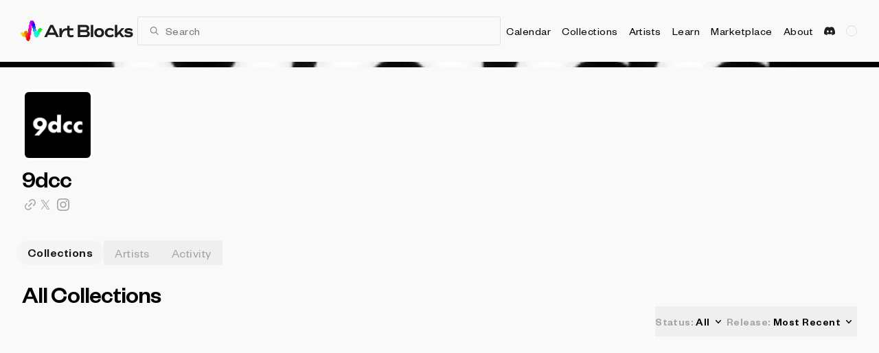

--- FILE ---
content_type: text/css; charset=UTF-8
request_url: https://www.artblocks.io/marketplace/_next/static/css/1c1566c5589c0fb3.css
body_size: 18748
content:
@font-face{font-family:swiper-icons;src:url("data:application/font-woff;charset=utf-8;base64, [base64]//wADZ2x5ZgAAAywAAADMAAAD2MHtryVoZWFkAAABbAAAADAAAAA2E2+eoWhoZWEAAAGcAAAAHwAAACQC9gDzaG10eAAAAigAAAAZAAAArgJkABFsb2NhAAAC0AAAAFoAAABaFQAUGG1heHAAAAG8AAAAHwAAACAAcABAbmFtZQAAA/gAAAE5AAACXvFdBwlwb3N0AAAFNAAAAGIAAACE5s74hXjaY2BkYGAAYpf5Hu/j+W2+MnAzMYDAzaX6QjD6/4//Bxj5GA8AuRwMYGkAPywL13jaY2BkYGA88P8Agx4j+/8fQDYfA1AEBWgDAIB2BOoAeNpjYGRgYNBh4GdgYgABEMnIABJzYNADCQAACWgAsQB42mNgYfzCOIGBlYGB0YcxjYGBwR1Kf2WQZGhhYGBiYGVmgAFGBiQQkOaawtDAoMBQxXjg/wEGPcYDDA4wNUA2CCgwsAAAO4EL6gAAeNpj2M0gyAACqxgGNWBkZ2D4/wMA+xkDdgAAAHjaY2BgYGaAYBkGRgYQiAHyGMF8FgYHIM3DwMHABGQrMOgyWDLEM1T9/w8UBfEMgLzE////P/5//f/V/xv+r4eaAAeMbAxwIUYmIMHEgKYAYjUcsDAwsLKxc3BycfPw8jEQA/[base64]/uznmfPFBNODM2K7MTQ45YEAZqGP81AmGGcF3iPqOop0r1SPTaTbVkfUe4HXj97wYE+yNwWYxwWu4v1ugWHgo3S1XdZEVqWM7ET0cfnLGxWfkgR42o2PvWrDMBSFj/IHLaF0zKjRgdiVMwScNRAoWUoH78Y2icB/yIY09An6AH2Bdu/UB+yxopYshQiEvnvu0dURgDt8QeC8PDw7Fpji3fEA4z/PEJ6YOB5hKh4dj3EvXhxPqH/SKUY3rJ7srZ4FZnh1PMAtPhwP6fl2PMJMPDgeQ4rY8YT6Gzao0eAEA409DuggmTnFnOcSCiEiLMgxCiTI6Cq5DZUd3Qmp10vO0LaLTd2cjN4fOumlc7lUYbSQcZFkutRG7g6JKZKy0RmdLY680CDnEJ+UMkpFFe1RN7nxdVpXrC4aTtnaurOnYercZg2YVmLN/d/gczfEimrE/fs/bOuq29Zmn8tloORaXgZgGa78yO9/cnXm2BpaGvq25Dv9S4E9+5SIc9PqupJKhYFSSl47+Qcr1mYNAAAAeNptw0cKwkAAAMDZJA8Q7OUJvkLsPfZ6zFVERPy8qHh2YER+3i/BP83vIBLLySsoKimrqKqpa2hp6+jq6RsYGhmbmJqZSy0sraxtbO3sHRydnEMU4uR6yx7JJXveP7WrDycAAAAAAAH//wACeNpjYGRgYOABYhkgZgJCZgZNBkYGLQZtIJsFLMYAAAw3ALgAeNolizEKgDAQBCchRbC2sFER0YD6qVQiBCv/H9ezGI6Z5XBAw8CBK/m5iQQVauVbXLnOrMZv2oLdKFa8Pjuru2hJzGabmOSLzNMzvutpB3N42mNgZGBg4GKQYzBhYMxJLMlj4GBgAYow/P/PAJJhLM6sSoWKfWCAAwDAjgbRAAB42mNgYGBkAIIbCZo5IPrmUn0hGA0AO8EFTQAA");font-weight:400;font-style:normal}:root{--swiper-theme-color:#007aff}.swiper,swiper-container{margin-left:auto;margin-right:auto;position:relative;overflow:hidden;list-style:none;padding:0;z-index:1;display:block}.swiper-vertical>.swiper-wrapper{flex-direction:column}.swiper-wrapper{position:relative;width:100%;height:100%;z-index:1;display:flex;transition-property:transform;transition-timing-function:var(--swiper-wrapper-transition-timing-function,initial);box-sizing:content-box}.swiper-android .swiper-slide,.swiper-wrapper{transform:translateZ(0)}.swiper-horizontal{touch-action:pan-y}.swiper-vertical{touch-action:pan-x}.swiper-slide,swiper-slide{flex-shrink:0;width:100%;height:100%;position:relative;transition-property:transform;display:block}.swiper-slide-invisible-blank{visibility:hidden}.swiper-autoheight,.swiper-autoheight .swiper-slide{height:auto}.swiper-autoheight .swiper-wrapper{align-items:flex-start;transition-property:transform,height}.swiper-backface-hidden .swiper-slide{transform:translateZ(0);backface-visibility:hidden}.swiper-3d.swiper-css-mode .swiper-wrapper{perspective:1200px}.swiper-3d .swiper-wrapper{transform-style:preserve-3d}.swiper-3d{perspective:1200px}.swiper-3d .swiper-cube-shadow,.swiper-3d .swiper-slide,.swiper-3d .swiper-slide-shadow,.swiper-3d .swiper-slide-shadow-bottom,.swiper-3d .swiper-slide-shadow-left,.swiper-3d .swiper-slide-shadow-right,.swiper-3d .swiper-slide-shadow-top{transform-style:preserve-3d}.swiper-3d .swiper-slide-shadow,.swiper-3d .swiper-slide-shadow-bottom,.swiper-3d .swiper-slide-shadow-left,.swiper-3d .swiper-slide-shadow-right,.swiper-3d .swiper-slide-shadow-top{position:absolute;left:0;top:0;width:100%;height:100%;pointer-events:none;z-index:10}.swiper-3d .swiper-slide-shadow{background:rgba(0,0,0,.15)}.swiper-3d .swiper-slide-shadow-left{background-image:linear-gradient(270deg,rgba(0,0,0,.5),transparent)}.swiper-3d .swiper-slide-shadow-right{background-image:linear-gradient(90deg,rgba(0,0,0,.5),transparent)}.swiper-3d .swiper-slide-shadow-top{background-image:linear-gradient(0deg,rgba(0,0,0,.5),transparent)}.swiper-3d .swiper-slide-shadow-bottom{background-image:linear-gradient(180deg,rgba(0,0,0,.5),transparent)}.swiper-css-mode>.swiper-wrapper{overflow:auto;scrollbar-width:none;-ms-overflow-style:none}.swiper-css-mode>.swiper-wrapper::-webkit-scrollbar{display:none}.swiper-css-mode>.swiper-wrapper>.swiper-slide{scroll-snap-align:start start}.swiper-horizontal.swiper-css-mode>.swiper-wrapper{scroll-snap-type:x mandatory}.swiper-vertical.swiper-css-mode>.swiper-wrapper{scroll-snap-type:y mandatory}.swiper-css-mode.swiper-free-mode>.swiper-wrapper{scroll-snap-type:none}.swiper-css-mode.swiper-free-mode>.swiper-wrapper>.swiper-slide{scroll-snap-align:none}.swiper-centered>.swiper-wrapper:before{content:"";flex-shrink:0;order:9999}.swiper-centered>.swiper-wrapper>.swiper-slide{scroll-snap-align:center center;scroll-snap-stop:always}.swiper-centered.swiper-horizontal>.swiper-wrapper>.swiper-slide:first-child{margin-inline-start:var(--swiper-centered-offset-before)}.swiper-centered.swiper-horizontal>.swiper-wrapper:before{height:100%;min-height:1px;width:var(--swiper-centered-offset-after)}.swiper-centered.swiper-vertical>.swiper-wrapper>.swiper-slide:first-child{margin-block-start:var(--swiper-centered-offset-before)}.swiper-centered.swiper-vertical>.swiper-wrapper:before{width:100%;min-width:1px;height:var(--swiper-centered-offset-after)}.swiper-lazy-preloader{width:42px;height:42px;position:absolute;left:50%;top:50%;margin-left:-21px;margin-top:-21px;z-index:10;transform-origin:50%;box-sizing:border-box;border-radius:50%;border:4px solid var(--swiper-preloader-color,var(--swiper-theme-color));border-top:4px solid transparent}.swiper-watch-progress .swiper-slide-visible .swiper-lazy-preloader,.swiper:not(.swiper-watch-progress) .swiper-lazy-preloader,swiper-container:not(.swiper-watch-progress) .swiper-lazy-preloader{animation:swiper-preloader-spin 1s linear infinite}.swiper-lazy-preloader-white{--swiper-preloader-color:#fff}.swiper-lazy-preloader-black{--swiper-preloader-color:#000}@keyframes swiper-preloader-spin{0%{transform:rotate(0deg)}to{transform:rotate(1turn)}}:root{--swiper-navigation-size:44px}.swiper-button-next,.swiper-button-prev{position:absolute;top:var(--swiper-navigation-top-offset,50%);width:calc(var(--swiper-navigation-size)/ 44 * 27);height:var(--swiper-navigation-size);margin-top:calc(0px - (var(--swiper-navigation-size)/ 2));z-index:10;cursor:pointer;display:flex;align-items:center;justify-content:center;color:var(--swiper-navigation-color,var(--swiper-theme-color))}.swiper-button-next.swiper-button-disabled,.swiper-button-prev.swiper-button-disabled{opacity:.35;cursor:auto;pointer-events:none}.swiper-button-next.swiper-button-hidden,.swiper-button-prev.swiper-button-hidden{opacity:0;cursor:auto;pointer-events:none}.swiper-navigation-disabled .swiper-button-next,.swiper-navigation-disabled .swiper-button-prev{display:none!important}.swiper-button-next:after,.swiper-button-prev:after{font-family:swiper-icons;font-size:var(--swiper-navigation-size);text-transform:none!important;letter-spacing:0;font-variant:normal;line-height:1}.swiper-button-prev,.swiper-rtl .swiper-button-next{left:var(--swiper-navigation-sides-offset,10px);right:auto}.swiper-button-prev:after,.swiper-rtl .swiper-button-next:after{content:"prev"}.swiper-button-next,.swiper-rtl .swiper-button-prev{right:var(--swiper-navigation-sides-offset,10px);left:auto}.swiper-button-next:after,.swiper-rtl .swiper-button-prev:after{content:"next"}.swiper-button-lock{display:none}*,:after,:before{--tw-border-spacing-x:0;--tw-border-spacing-y:0;--tw-translate-x:0;--tw-translate-y:0;--tw-rotate:0;--tw-skew-x:0;--tw-skew-y:0;--tw-scale-x:1;--tw-scale-y:1;--tw-pan-x: ;--tw-pan-y: ;--tw-pinch-zoom: ;--tw-scroll-snap-strictness:proximity;--tw-gradient-from-position: ;--tw-gradient-via-position: ;--tw-gradient-to-position: ;--tw-ordinal: ;--tw-slashed-zero: ;--tw-numeric-figure: ;--tw-numeric-spacing: ;--tw-numeric-fraction: ;--tw-ring-inset: ;--tw-ring-offset-width:0px;--tw-ring-offset-color:#fff;--tw-ring-color:rgba(59,130,246,.5);--tw-ring-offset-shadow:0 0 #0000;--tw-ring-shadow:0 0 #0000;--tw-shadow:0 0 #0000;--tw-shadow-colored:0 0 #0000;--tw-blur: ;--tw-brightness: ;--tw-contrast: ;--tw-grayscale: ;--tw-hue-rotate: ;--tw-invert: ;--tw-saturate: ;--tw-sepia: ;--tw-drop-shadow: ;--tw-backdrop-blur: ;--tw-backdrop-brightness: ;--tw-backdrop-contrast: ;--tw-backdrop-grayscale: ;--tw-backdrop-hue-rotate: ;--tw-backdrop-invert: ;--tw-backdrop-opacity: ;--tw-backdrop-saturate: ;--tw-backdrop-sepia: ;--tw-contain-size: ;--tw-contain-layout: ;--tw-contain-paint: ;--tw-contain-style: }::backdrop{--tw-border-spacing-x:0;--tw-border-spacing-y:0;--tw-translate-x:0;--tw-translate-y:0;--tw-rotate:0;--tw-skew-x:0;--tw-skew-y:0;--tw-scale-x:1;--tw-scale-y:1;--tw-pan-x: ;--tw-pan-y: ;--tw-pinch-zoom: ;--tw-scroll-snap-strictness:proximity;--tw-gradient-from-position: ;--tw-gradient-via-position: ;--tw-gradient-to-position: ;--tw-ordinal: ;--tw-slashed-zero: ;--tw-numeric-figure: ;--tw-numeric-spacing: ;--tw-numeric-fraction: ;--tw-ring-inset: ;--tw-ring-offset-width:0px;--tw-ring-offset-color:#fff;--tw-ring-color:rgba(59,130,246,.5);--tw-ring-offset-shadow:0 0 #0000;--tw-ring-shadow:0 0 #0000;--tw-shadow:0 0 #0000;--tw-shadow-colored:0 0 #0000;--tw-blur: ;--tw-brightness: ;--tw-contrast: ;--tw-grayscale: ;--tw-hue-rotate: ;--tw-invert: ;--tw-saturate: ;--tw-sepia: ;--tw-drop-shadow: ;--tw-backdrop-blur: ;--tw-backdrop-brightness: ;--tw-backdrop-contrast: ;--tw-backdrop-grayscale: ;--tw-backdrop-hue-rotate: ;--tw-backdrop-invert: ;--tw-backdrop-opacity: ;--tw-backdrop-saturate: ;--tw-backdrop-sepia: ;--tw-contain-size: ;--tw-contain-layout: ;--tw-contain-paint: ;--tw-contain-style: }/*
! tailwindcss v3.4.17 | MIT License | https://tailwindcss.com
*/*,:after,:before{box-sizing:border-box;border:0 solid #e5e7eb}:after,:before{--tw-content:""}:host,html{line-height:1.5;-webkit-text-size-adjust:100%;-moz-tab-size:4;-o-tab-size:4;tab-size:4;font-family:ui-sans-serif,system-ui,sans-serif,Apple Color Emoji,Segoe UI Emoji,Segoe UI Symbol,Noto Color Emoji;font-feature-settings:normal;font-variation-settings:normal;-webkit-tap-highlight-color:transparent}body{margin:0;line-height:inherit}hr{height:0;color:inherit;border-top-width:1px}abbr:where([title]){-webkit-text-decoration:underline dotted;text-decoration:underline dotted}h1,h2,h3,h4,h5,h6{font-size:inherit;font-weight:inherit}a{text-decoration:inherit}b,strong{font-weight:bolder}code,kbd,pre,samp{font-family:ui-monospace,SFMono-Regular,Menlo,Monaco,Consolas,Liberation Mono,Courier New,monospace;font-feature-settings:normal;font-variation-settings:normal;font-size:1em}small{font-size:80%}sub,sup{font-size:75%;line-height:0;position:relative;vertical-align:baseline}sub{bottom:-.25em}sup{top:-.5em}table{text-indent:0;border-color:inherit;border-collapse:collapse}button,input,optgroup,select,textarea{font-family:inherit;font-feature-settings:inherit;font-variation-settings:inherit;font-size:100%;font-weight:inherit;line-height:inherit;letter-spacing:inherit;color:inherit;margin:0;padding:0}button,select{text-transform:none}button,input:where([type=button]),input:where([type=reset]),input:where([type=submit]){-webkit-appearance:button;background-color:transparent;background-image:none}:-moz-focusring{outline:auto}:-moz-ui-invalid{box-shadow:none}progress{vertical-align:baseline}::-webkit-inner-spin-button,::-webkit-outer-spin-button{height:auto}[type=search]{-webkit-appearance:textfield;outline-offset:-2px}::-webkit-search-decoration{-webkit-appearance:none}::-webkit-file-upload-button{-webkit-appearance:button;font:inherit}summary{display:list-item}blockquote,dd,dl,figure,h1,h2,h3,h4,h5,h6,hr,p,pre{margin:0}fieldset{margin:0}fieldset,legend{padding:0}menu,ol,ul{list-style:none;margin:0;padding:0}dialog{padding:0}textarea{resize:vertical}input::-moz-placeholder,textarea::-moz-placeholder{opacity:1;color:#9ca3af}input::placeholder,textarea::placeholder{opacity:1;color:#9ca3af}[role=button],button{cursor:pointer}:disabled{cursor:default}audio,canvas,embed,iframe,img,object,svg,video{display:block;vertical-align:middle}img,video{max-width:100%;height:auto}[hidden]:where(:not([hidden=until-found])){display:none}body,html{padding:0;margin:0;font-family:var(--font-founders);font-size:var(--font-size-body);line-height:var(--line-height-body);letter-spacing:var(--letter-spacing-body);font-weight:400}.container{width:100%}@media (min-width:640px){.container{max-width:640px}}@media (min-width:768px){.container{max-width:768px}}@media (min-width:1024px){.container{max-width:1024px}}@media (min-width:1280px){.container{max-width:1280px}}@media (min-width:1536px){.container{max-width:1536px}}.text-secondary{--tw-text-opacity:1;color:rgb(82 82 82/var(--tw-text-opacity,1))}.text-secondary:is(.dark *){--tw-text-opacity:1;color:rgb(163 163 163/var(--tw-text-opacity,1))}.sr-only{position:absolute;width:1px;height:1px;padding:0;margin:-1px;overflow:hidden;clip:rect(0,0,0,0);white-space:nowrap;border-width:0}.pointer-events-none{pointer-events:none}.pointer-events-auto{pointer-events:auto}.visible{visibility:visible}.invisible{visibility:hidden}.collapse{visibility:collapse}.static{position:static}.fixed{position:fixed}.absolute{position:absolute}.relative{position:relative}.sticky{position:sticky}.inset-0{inset:0}.inset-x-0{left:0;right:0}.inset-x-10{left:2.5rem;right:2.5rem}.inset-y-0{top:0;bottom:0}.-bottom-1\/2{bottom:-50%}.-bottom-20{bottom:-5rem}.-bottom-28{bottom:-7rem}.-left-3{left:-.75rem}.-left-6{left:-1.5rem}.-right-1{right:-.25rem}.-right-28{right:-7rem}.-top-1{top:-.25rem}.-top-28{top:-7rem}.-top-8{top:-2rem}.bottom-0{bottom:0}.bottom-1{bottom:.25rem}.bottom-2{bottom:.5rem}.bottom-4{bottom:1rem}.left-0{left:0}.left-1\/2{left:50%}.left-10{left:2.5rem}.left-2{left:.5rem}.left-3{left:.75rem}.left-4{left:1rem}.left-\[28\%\]{left:28%}.left-\[50\%\]{left:50%}.right-0{right:0}.right-2{right:.5rem}.right-4{right:1rem}.right-sm{right:16px}.top-0{top:0}.top-1\/2{top:50%}.top-10{top:2.5rem}.top-11{top:2.75rem}.top-2{top:.5rem}.top-20{top:5rem}.top-3{top:.75rem}.top-4{top:1rem}.top-8{top:2rem}.top-\[36\%\]{top:36%}.top-\[50\%\]{top:50%}.top-\[60\%\]{top:60%}.top-full{top:100%}.top-sm{top:16px}.-z-10{z-index:-10}.-z-50{z-index:-50}.z-0{z-index:0}.z-10{z-index:10}.z-20{z-index:20}.z-30{z-index:30}.z-40{z-index:40}.z-50{z-index:50}.z-\[100\]{z-index:100}.z-\[101\]{z-index:101}.z-\[1\]{z-index:1}.z-\[60\]{z-index:60}.m-0{margin:0}.m-auto{margin:auto}.-mx-1{margin-left:-.25rem;margin-right:-.25rem}.mx-10{margin-left:2.5rem;margin-right:2.5rem}.mx-20{margin-left:5rem;margin-right:5rem}.mx-6{margin-left:1.5rem;margin-right:1.5rem}.mx-8{margin-left:2rem;margin-right:2rem}.mx-\[26px\]{margin-left:26px;margin-right:26px}.mx-auto{margin-left:auto;margin-right:auto}.my-1{margin-top:.25rem;margin-bottom:.25rem}.my-10{margin-top:2.5rem;margin-bottom:2.5rem}.my-16{margin-top:4rem;margin-bottom:4rem}.my-2{margin-top:.5rem;margin-bottom:.5rem}.my-3{margin-top:.75rem;margin-bottom:.75rem}.my-4{margin-top:1rem;margin-bottom:1rem}.my-6{margin-top:1.5rem;margin-bottom:1.5rem}.my-8{margin-top:2rem;margin-bottom:2rem}.-mb-12{margin-bottom:-3rem}.-mb-4{margin-bottom:-1rem}.-ml-1{margin-left:-.25rem}.-ml-\[4px\]{margin-left:-4px}.-mr-1{margin-right:-.25rem}.-mr-2{margin-right:-.5rem}.-mt-\[2px\]{margin-top:-2px}.mb-1{margin-bottom:.25rem}.mb-11{margin-bottom:2.75rem}.mb-12{margin-bottom:3rem}.mb-2{margin-bottom:.5rem}.mb-20{margin-bottom:5rem}.mb-24{margin-bottom:6rem}.mb-3{margin-bottom:.75rem}.mb-4{margin-bottom:1rem}.mb-5{margin-bottom:1.25rem}.mb-6{margin-bottom:1.5rem}.mb-64{margin-bottom:16rem}.mb-8{margin-bottom:2rem}.mb-\[130px\]{margin-bottom:130px}.mb-md{margin-bottom:24px}.mb-sm{margin-bottom:16px}.ml-1{margin-left:.25rem}.ml-14{margin-left:3.5rem}.ml-2{margin-left:.5rem}.ml-3{margin-left:.75rem}.ml-4{margin-left:1rem}.ml-8{margin-left:2rem}.ml-\[-3px\]{margin-left:-3px}.ml-auto{margin-left:auto}.mr-1{margin-right:.25rem}.mr-16{margin-right:4rem}.mr-2{margin-right:.5rem}.mr-3{margin-right:.75rem}.mr-4{margin-right:1rem}.mr-8{margin-right:2rem}.mt-0{margin-top:0}.mt-1{margin-top:.25rem}.mt-1\.5{margin-top:.375rem}.mt-10{margin-top:2.5rem}.mt-11{margin-top:2.75rem}.mt-12{margin-top:3rem}.mt-16{margin-top:4rem}.mt-2{margin-top:.5rem}.mt-20{margin-top:5rem}.mt-24{margin-top:6rem}.mt-3{margin-top:.75rem}.mt-4{margin-top:1rem}.mt-5{margin-top:1.25rem}.mt-6{margin-top:1.5rem}.mt-8{margin-top:2rem}.mt-\[2px\]{margin-top:2px}.line-clamp-1{-webkit-line-clamp:1}.line-clamp-1,.line-clamp-2{overflow:hidden;display:-webkit-box;-webkit-box-orient:vertical}.line-clamp-2{-webkit-line-clamp:2}.line-clamp-none{overflow:visible;display:block;-webkit-box-orient:horizontal;-webkit-line-clamp:none}.block{display:block}.inline-block{display:inline-block}.\!inline{display:inline!important}.inline{display:inline}.flex{display:flex}.inline-flex{display:inline-flex}.grid{display:grid}.hidden{display:none}.aspect-\[516\/416\]{aspect-ratio:516/416}.h-0{height:0}.h-1{height:.25rem}.h-1\.5{height:.375rem}.h-1\/2{height:50%}.h-10{height:2.5rem}.h-11{height:2.75rem}.h-12{height:3rem}.h-14{height:3.5rem}.h-16{height:4rem}.h-2{height:.5rem}.h-20{height:5rem}.h-24{height:6rem}.h-2xl{height:48px}.h-3{height:.75rem}.h-3\.5{height:.875rem}.h-32{height:8rem}.h-4{height:1rem}.h-5{height:1.25rem}.h-6{height:1.5rem}.h-60{height:15rem}.h-64{height:16rem}.h-7{height:1.75rem}.h-72{height:18rem}.h-8{height:2rem}.h-9{height:2.25rem}.h-96{height:24rem}.h-\[130\%\]{height:130%}.h-\[130px\]{height:130px}.h-\[200px\]{height:200px}.h-\[24px\]{height:24px}.h-\[28px\]{height:28px}.h-\[30px\]{height:30px}.h-\[32px\]{height:32px}.h-\[40\%\]{height:40%}.h-\[475px\]{height:475px}.h-\[480px\]{height:480px}.h-\[500px\]{height:500px}.h-\[80px\]{height:80px}.h-\[var\(--radix-navigation-menu-viewport-height\)\]{height:var(--radix-navigation-menu-viewport-height)}.h-\[var\(--radix-select-trigger-height\)\]{height:var(--radix-select-trigger-height)}.h-auto{height:auto}.h-full{height:100%}.h-md{height:24px}.h-px{height:1px}.h-screen{height:100vh}.h-sm{height:16px}.max-h-0{max-height:0}.max-h-60{max-height:15rem}.max-h-64{max-height:16rem}.max-h-96{max-height:24rem}.max-h-\[300px\]{max-height:300px}.max-h-\[50vh\]{max-height:50vh}.max-h-\[60vh\]{max-height:60vh}.max-h-\[calc\(var\(--radix-popover-content-available-height\)_-_16px\)\]{max-height:calc(var(--radix-popover-content-available-height) - 16px)}.max-h-full{max-height:100%}.min-h-full{min-height:100%}.min-h-screen{min-height:100vh}.w-0{width:0}.w-1{width:.25rem}.w-1\/2{width:50%}.w-1\/3{width:33.333333%}.w-1\/4{width:25%}.w-10{width:2.5rem}.w-11{width:2.75rem}.w-12{width:3rem}.w-14{width:3.5rem}.w-16{width:4rem}.w-2{width:.5rem}.w-20{width:5rem}.w-24{width:6rem}.w-2xl{width:48px}.w-3{width:.75rem}.w-3\.5{width:.875rem}.w-3\/4{width:75%}.w-32{width:8rem}.w-4{width:1rem}.w-4\/5{width:80%}.w-44{width:11rem}.w-5{width:1.25rem}.w-5\/12{width:41.666667%}.w-52{width:13rem}.w-6{width:1.5rem}.w-64{width:16rem}.w-7{width:1.75rem}.w-72{width:18rem}.w-8{width:2rem}.w-80{width:20rem}.w-96{width:24rem}.w-\[\.75rem\]{width:.75rem}.w-\[\.95rem\]{width:.95rem}.w-\[1\.1rem\]{width:1.1rem}.w-\[221px\]{width:221px}.w-\[242px\]{width:242px}.w-\[24px\]{width:24px}.w-\[285px\]{width:285px}.w-\[28px\]{width:28px}.w-\[315px\]{width:315px}.w-\[322px\]{width:322px}.w-\[351px\]{width:351px}.w-\[40\%\]{width:40%}.w-\[60\%\]{width:60%}.w-\[60px\]{width:60px}.w-\[64px\]{width:64px}.w-\[var\(--radix-popover-trigger-width\)\]{width:var(--radix-popover-trigger-width)}.w-auto{width:auto}.w-full{width:100%}.w-max{width:-moz-max-content;width:max-content}.w-md{width:24px}.w-sm{width:16px}.min-w-32{min-width:8rem}.min-w-\[25vw\]{min-width:25vw}.min-w-\[8rem\]{min-width:8rem}.min-w-\[var\(--radix-select-trigger-width\)\]{min-width:var(--radix-select-trigger-width)}.min-w-max{min-width:-moz-max-content;min-width:max-content}.max-w-3xl{max-width:48rem}.max-w-\[16em\]{max-width:16em}.max-w-full{max-width:100%}.max-w-lg{max-width:32rem}.max-w-max{max-width:-moz-max-content;max-width:max-content}.max-w-md{max-width:28rem}.max-w-sm{max-width:24rem}.max-w-xl{max-width:36rem}.flex-1{flex:1 1 0%}.flex-shrink-0,.shrink-0{flex-shrink:0}.flex-grow,.grow{flex-grow:1}.origin-center{transform-origin:center}.-translate-x-1\/2{--tw-translate-x:-50%}.-translate-x-1\/2,.-translate-x-\[calc\(100\%\+40px\)\]{transform:translate(var(--tw-translate-x),var(--tw-translate-y)) rotate(var(--tw-rotate)) skewX(var(--tw-skew-x)) skewY(var(--tw-skew-y)) scaleX(var(--tw-scale-x)) scaleY(var(--tw-scale-y))}.-translate-x-\[calc\(100\%\+40px\)\]{--tw-translate-x:calc(calc(100% + 40px) * -1)}.-translate-y-1\/2{--tw-translate-y:-50%}.-translate-y-12,.-translate-y-1\/2{transform:translate(var(--tw-translate-x),var(--tw-translate-y)) rotate(var(--tw-rotate)) skewX(var(--tw-skew-x)) skewY(var(--tw-skew-y)) scaleX(var(--tw-scale-x)) scaleY(var(--tw-scale-y))}.-translate-y-12{--tw-translate-y:-3rem}.-translate-y-24{--tw-translate-y:-6rem}.-translate-y-24,.translate-x-0{transform:translate(var(--tw-translate-x),var(--tw-translate-y)) rotate(var(--tw-rotate)) skewX(var(--tw-skew-x)) skewY(var(--tw-skew-y)) scaleX(var(--tw-scale-x)) scaleY(var(--tw-scale-y))}.translate-x-0{--tw-translate-x:0px}.translate-x-1\/2{--tw-translate-x:50%}.translate-x-1\/2,.translate-x-1\/4{transform:translate(var(--tw-translate-x),var(--tw-translate-y)) rotate(var(--tw-rotate)) skewX(var(--tw-skew-x)) skewY(var(--tw-skew-y)) scaleX(var(--tw-scale-x)) scaleY(var(--tw-scale-y))}.translate-x-1\/4{--tw-translate-x:25%}.translate-x-8{--tw-translate-x:2rem}.translate-x-8,.translate-x-\[-50\%\]{transform:translate(var(--tw-translate-x),var(--tw-translate-y)) rotate(var(--tw-rotate)) skewX(var(--tw-skew-x)) skewY(var(--tw-skew-y)) scaleX(var(--tw-scale-x)) scaleY(var(--tw-scale-y))}.translate-x-\[-50\%\]{--tw-translate-x:-50%}.translate-y-0{--tw-translate-y:0px}.translate-y-0,.translate-y-2{transform:translate(var(--tw-translate-x),var(--tw-translate-y)) rotate(var(--tw-rotate)) skewX(var(--tw-skew-x)) skewY(var(--tw-skew-y)) scaleX(var(--tw-scale-x)) scaleY(var(--tw-scale-y))}.translate-y-2{--tw-translate-y:0.5rem}.translate-y-24{--tw-translate-y:6rem}.translate-y-24,.translate-y-\[-50\%\]{transform:translate(var(--tw-translate-x),var(--tw-translate-y)) rotate(var(--tw-rotate)) skewX(var(--tw-skew-x)) skewY(var(--tw-skew-y)) scaleX(var(--tw-scale-x)) scaleY(var(--tw-scale-y))}.translate-y-\[-50\%\]{--tw-translate-y:-50%}.translate-y-\[calc\(100\%\+40px\)\]{--tw-translate-y:calc(100% + 40px)}.-rotate-90,.translate-y-\[calc\(100\%\+40px\)\]{transform:translate(var(--tw-translate-x),var(--tw-translate-y)) rotate(var(--tw-rotate)) skewX(var(--tw-skew-x)) skewY(var(--tw-skew-y)) scaleX(var(--tw-scale-x)) scaleY(var(--tw-scale-y))}.-rotate-90{--tw-rotate:-90deg}.rotate-0{--tw-rotate:0deg}.rotate-0,.rotate-180{transform:translate(var(--tw-translate-x),var(--tw-translate-y)) rotate(var(--tw-rotate)) skewX(var(--tw-skew-x)) skewY(var(--tw-skew-y)) scaleX(var(--tw-scale-x)) scaleY(var(--tw-scale-y))}.rotate-180{--tw-rotate:180deg}.rotate-45{--tw-rotate:45deg}.rotate-45,.rotate-90{transform:translate(var(--tw-translate-x),var(--tw-translate-y)) rotate(var(--tw-rotate)) skewX(var(--tw-skew-x)) skewY(var(--tw-skew-y)) scaleX(var(--tw-scale-x)) scaleY(var(--tw-scale-y))}.rotate-90{--tw-rotate:90deg}.rotate-\[-25deg\]{--tw-rotate:-25deg}.rotate-\[-25deg\],.scale-100{transform:translate(var(--tw-translate-x),var(--tw-translate-y)) rotate(var(--tw-rotate)) skewX(var(--tw-skew-x)) skewY(var(--tw-skew-y)) scaleX(var(--tw-scale-x)) scaleY(var(--tw-scale-y))}.scale-100{--tw-scale-x:1;--tw-scale-y:1}.scale-95{--tw-scale-x:.95;--tw-scale-y:.95}.scale-95,.transform{transform:translate(var(--tw-translate-x),var(--tw-translate-y)) rotate(var(--tw-rotate)) skewX(var(--tw-skew-x)) skewY(var(--tw-skew-y)) scaleX(var(--tw-scale-x)) scaleY(var(--tw-scale-y))}@keyframes ping{75%,to{transform:scale(2);opacity:0}}.animate-ping{animation:ping 1s cubic-bezier(0,0,.2,1) infinite}@keyframes spin{to{transform:rotate(1turn)}}.animate-spin{animation:spin 1s linear infinite}@keyframes toast-in{0%{transform:scale(0);opacity:0}to{transform:scale(100%);opacity:1}}.animate-toast-in{animation:toast-in .5s forwards}@keyframes toast-out{0%{transform:scale(100%);opacity:1}to{transform:scale(0);opacity:0}}.animate-toast-out{animation:toast-out .5s forwards}.cursor-default{cursor:default}.cursor-not-allowed{cursor:not-allowed}.cursor-pointer{cursor:pointer}.touch-none{touch-action:none}.select-none{-webkit-user-select:none;-moz-user-select:none;user-select:none}.resize{resize:both}.list-none{list-style-type:none}.appearance-none{-webkit-appearance:none;-moz-appearance:none;appearance:none}.grid-cols-1{grid-template-columns:repeat(1,minmax(0,1fr))}.grid-cols-2{grid-template-columns:repeat(2,minmax(0,1fr))}.grid-cols-\[2fr\2c 1fr\]{grid-template-columns:2fr 1fr}.flex-row{flex-direction:row}.flex-row-reverse{flex-direction:row-reverse}.flex-col{flex-direction:column}.flex-col-reverse{flex-direction:column-reverse}.flex-wrap{flex-wrap:wrap}.items-start{align-items:flex-start}.items-end{align-items:flex-end}.items-center{align-items:center}.items-stretch{align-items:stretch}.justify-start{justify-content:flex-start}.justify-end{justify-content:flex-end}.justify-center{justify-content:center}.justify-between{justify-content:space-between}.gap-1{gap:.25rem}.gap-12{gap:3rem}.gap-2{gap:.5rem}.gap-3{gap:.75rem}.gap-4{gap:1rem}.gap-5{gap:1.25rem}.gap-6{gap:1.5rem}.gap-8{gap:2rem}.gap-9{gap:2.25rem}.gap-\[2px\]{gap:2px}.gap-md{gap:24px}.gap-sm{gap:16px}.gap-xs{gap:8px}.gap-x-8{-moz-column-gap:2rem;column-gap:2rem}.gap-x-md{-moz-column-gap:24px;column-gap:24px}.gap-x-xs{-moz-column-gap:8px;column-gap:8px}.gap-y-12{row-gap:3rem}.gap-y-2xs{row-gap:4px}.gap-y-xs{row-gap:8px}.-space-x-3>:not([hidden])~:not([hidden]){--tw-space-x-reverse:0;margin-right:calc(-.75rem * var(--tw-space-x-reverse));margin-left:calc(-.75rem * calc(1 - var(--tw-space-x-reverse)))}.space-x-1>:not([hidden])~:not([hidden]){--tw-space-x-reverse:0;margin-right:calc(.25rem * var(--tw-space-x-reverse));margin-left:calc(.25rem * calc(1 - var(--tw-space-x-reverse)))}.space-x-2>:not([hidden])~:not([hidden]){--tw-space-x-reverse:0;margin-right:calc(.5rem * var(--tw-space-x-reverse));margin-left:calc(.5rem * calc(1 - var(--tw-space-x-reverse)))}.space-x-4>:not([hidden])~:not([hidden]){--tw-space-x-reverse:0;margin-right:calc(1rem * var(--tw-space-x-reverse));margin-left:calc(1rem * calc(1 - var(--tw-space-x-reverse)))}.space-y-0>:not([hidden])~:not([hidden]){--tw-space-y-reverse:0;margin-top:calc(0px * calc(1 - var(--tw-space-y-reverse)));margin-bottom:calc(0px * var(--tw-space-y-reverse))}.space-y-1>:not([hidden])~:not([hidden]){--tw-space-y-reverse:0;margin-top:calc(.25rem * calc(1 - var(--tw-space-y-reverse)));margin-bottom:calc(.25rem * var(--tw-space-y-reverse))}.space-y-1\.5>:not([hidden])~:not([hidden]){--tw-space-y-reverse:0;margin-top:calc(.375rem * calc(1 - var(--tw-space-y-reverse)));margin-bottom:calc(.375rem * var(--tw-space-y-reverse))}.space-y-10>:not([hidden])~:not([hidden]){--tw-space-y-reverse:0;margin-top:calc(2.5rem * calc(1 - var(--tw-space-y-reverse)));margin-bottom:calc(2.5rem * var(--tw-space-y-reverse))}.space-y-11>:not([hidden])~:not([hidden]){--tw-space-y-reverse:0;margin-top:calc(2.75rem * calc(1 - var(--tw-space-y-reverse)));margin-bottom:calc(2.75rem * var(--tw-space-y-reverse))}.space-y-2>:not([hidden])~:not([hidden]){--tw-space-y-reverse:0;margin-top:calc(.5rem * calc(1 - var(--tw-space-y-reverse)));margin-bottom:calc(.5rem * var(--tw-space-y-reverse))}.space-y-20>:not([hidden])~:not([hidden]){--tw-space-y-reverse:0;margin-top:calc(5rem * calc(1 - var(--tw-space-y-reverse)));margin-bottom:calc(5rem * var(--tw-space-y-reverse))}.space-y-4>:not([hidden])~:not([hidden]){--tw-space-y-reverse:0;margin-top:calc(1rem * calc(1 - var(--tw-space-y-reverse)));margin-bottom:calc(1rem * var(--tw-space-y-reverse))}.space-y-6>:not([hidden])~:not([hidden]){--tw-space-y-reverse:0;margin-top:calc(1.5rem * calc(1 - var(--tw-space-y-reverse)));margin-bottom:calc(1.5rem * var(--tw-space-y-reverse))}.space-y-8>:not([hidden])~:not([hidden]){--tw-space-y-reverse:0;margin-top:calc(2rem * calc(1 - var(--tw-space-y-reverse)));margin-bottom:calc(2rem * var(--tw-space-y-reverse))}.divide-x>:not([hidden])~:not([hidden]){--tw-divide-x-reverse:0;border-right-width:calc(1px * var(--tw-divide-x-reverse));border-left-width:calc(1px * calc(1 - var(--tw-divide-x-reverse)))}.divide-y>:not([hidden])~:not([hidden]){--tw-divide-y-reverse:0;border-top-width:calc(1px * calc(1 - var(--tw-divide-y-reverse)));border-bottom-width:calc(1px * var(--tw-divide-y-reverse))}.self-stretch{align-self:stretch}.overflow-auto{overflow:auto}.overflow-hidden{overflow:hidden}.overflow-visible{overflow:visible}.overflow-scroll{overflow:scroll}.overflow-x-auto{overflow-x:auto}.overflow-y-auto{overflow-y:auto}.overflow-x-hidden{overflow-x:hidden}.overflow-x-scroll{overflow-x:scroll}.overflow-y-scroll{overflow-y:scroll}.truncate{overflow:hidden;white-space:nowrap}.text-ellipsis,.truncate{text-overflow:ellipsis}.whitespace-nowrap{white-space:nowrap}.whitespace-pre-line{white-space:pre-line}.break-words{overflow-wrap:break-word}.rounded{border-radius:.25rem}.rounded-2xl{border-radius:1rem}.rounded-3xl{border-radius:1.5rem}.rounded-\[50\%\]{border-radius:50%}.rounded-full{border-radius:9999px}.rounded-lg{border-radius:8px}.rounded-md{border-radius:6px}.rounded-none{border-radius:0}.rounded-sm{border-radius:4px}.rounded-xl{border-radius:.75rem}.rounded-xs{border-radius:2px}.rounded-b-lg{border-bottom-right-radius:8px;border-bottom-left-radius:8px}.rounded-b-md{border-bottom-right-radius:6px;border-bottom-left-radius:6px}.rounded-b-xl{border-bottom-right-radius:.75rem;border-bottom-left-radius:.75rem}.rounded-l-lg{border-top-left-radius:8px;border-bottom-left-radius:8px}.rounded-l-md{border-top-left-radius:6px;border-bottom-left-radius:6px}.rounded-r-lg{border-top-right-radius:8px;border-bottom-right-radius:8px}.rounded-t-2xl{border-top-left-radius:1rem;border-top-right-radius:1rem}.rounded-t-3xl{border-top-left-radius:1.5rem;border-top-right-radius:1.5rem}.rounded-t-lg{border-top-left-radius:8px;border-top-right-radius:8px}.rounded-t-md{border-top-left-radius:6px;border-top-right-radius:6px}.rounded-bl-full{border-bottom-left-radius:9999px}.rounded-tl-full{border-top-left-radius:9999px}.rounded-tl-sm{border-top-left-radius:4px}.border{border-width:1px}.border-2{border-width:2px}.border-4{border-width:4px}.border-8{border-width:8px}.border-\[\.5px\]{border-width:.5px}.border-\[1\.5px\]{border-width:1.5px}.border-b{border-bottom-width:1px}.border-b-2{border-bottom-width:2px}.border-b-4{border-bottom-width:4px}.border-l{border-left-width:1px}.border-r{border-right-width:1px}.border-r-2{border-right-width:2px}.border-t{border-top-width:1px}.border-dashed{border-style:dashed}.border-\[rgba\(0\2c 0\2c 0\2c \.1\)\]{border-color:rgba(0,0,0,.1)}.border-\[rgba\(0\2c 0\2c 0\2c \.2\)\]{border-color:rgba(0,0,0,.2)}.border-black{--tw-border-opacity:1;border-color:rgb(0 0 0/var(--tw-border-opacity,1))}.border-black\/10{border-color:rgba(0,0,0,.1)}.border-black\/50{border-color:rgba(0,0,0,.5)}.border-foreground\/10{border-color:rgb(var(--color-foreground)/.1)}.border-gray-200{--tw-border-opacity:1;border-color:rgb(229 231 235/var(--tw-border-opacity,1))}.border-gray-300{--tw-border-opacity:1;border-color:rgb(209 213 219/var(--tw-border-opacity,1))}.border-neutral-200{--tw-border-opacity:1;border-color:rgb(229 229 229/var(--tw-border-opacity,1))}.border-neutral-300{--tw-border-opacity:1;border-color:rgb(212 212 212/var(--tw-border-opacity,1))}.border-neutral-400{--tw-border-opacity:1;border-color:rgb(163 163 163/var(--tw-border-opacity,1))}.border-neutral-800{--tw-border-opacity:1;border-color:rgb(38 38 38/var(--tw-border-opacity,1))}.border-neutral-900{--tw-border-opacity:1;border-color:rgb(23 23 23/var(--tw-border-opacity,1))}.border-outline-variant{border-color:rgb(var(--outline-variant))}.border-red-200{--tw-border-opacity:1;border-color:rgb(254 202 202/var(--tw-border-opacity,1))}.border-red-400{--tw-border-opacity:1;border-color:rgb(248 113 113/var(--tw-border-opacity,1))}.border-transparent{border-color:transparent}.border-white{--tw-border-opacity:1;border-color:rgb(255 255 255/var(--tw-border-opacity,1))}.border-white\/10{border-color:hsla(0,0%,100%,.1)}.border-white\/20{border-color:hsla(0,0%,100%,.2)}.border-white\/40{border-color:hsla(0,0%,100%,.4)}.border-opacity-10{--tw-border-opacity:0.1}.bg-\[\#2E2E2E\]{--tw-bg-opacity:1;background-color:rgb(46 46 46/var(--tw-bg-opacity,1))}.bg-\[\#808080\]{--tw-bg-opacity:1;background-color:rgb(128 128 128/var(--tw-bg-opacity,1))}.bg-\[\#EFEFEF\]{--tw-bg-opacity:1;background-color:rgb(239 239 239/var(--tw-bg-opacity,1))}.bg-\[\#F0F0F0\]{--tw-bg-opacity:1;background-color:rgb(240 240 240/var(--tw-bg-opacity,1))}.bg-\[\#ebebeb\]{--tw-bg-opacity:1;background-color:rgb(235 235 235/var(--tw-bg-opacity,1))}.bg-\[rgba\(0\2c 0\2c 0\2c \.05\)\]{background-color:rgba(0,0,0,.05)}.bg-\[rgba\(255\2c 255\2c 255\2c \.2\)\]{background-color:hsla(0,0%,100%,.2)}.bg-\[rgba\(255\2c 255\2c 255\2c \.3\)\]{background-color:hsla(0,0%,100%,.3)}.bg-\[rgba\(255\2c 255\2c 255\2c \.5\)\]{background-color:hsla(0,0%,100%,.5)}.bg-background{background-color:rgb(var(--background-color))}.bg-black{--tw-bg-opacity:1;background-color:rgb(0 0 0/var(--tw-bg-opacity,1))}.bg-black\/0{background-color:transparent}.bg-black\/40{background-color:rgba(0,0,0,.4)}.bg-black\/80{background-color:rgba(0,0,0,.8)}.bg-border{background-color:rgb(var(--on-surface))}.bg-foreground\/10{background-color:rgb(var(--color-foreground)/.1)}.bg-foreground\/5{background-color:rgb(var(--color-foreground)/.05)}.bg-gray-300{--tw-bg-opacity:1;background-color:rgb(209 213 219/var(--tw-bg-opacity,1))}.bg-green-100{--tw-bg-opacity:1;background-color:rgb(220 252 231/var(--tw-bg-opacity,1))}.bg-green-500{--tw-bg-opacity:1;background-color:rgb(34 197 94/var(--tw-bg-opacity,1))}.bg-green-700{--tw-bg-opacity:1;background-color:rgb(21 128 61/var(--tw-bg-opacity,1))}.bg-muted{background-color:rgb(var(--muted))}.bg-neutral-100{--tw-bg-opacity:1;background-color:rgb(245 245 245/var(--tw-bg-opacity,1))}.bg-neutral-200{--tw-bg-opacity:1;background-color:rgb(229 229 229/var(--tw-bg-opacity,1))}.bg-neutral-300{--tw-bg-opacity:1;background-color:rgb(212 212 212/var(--tw-bg-opacity,1))}.bg-neutral-400{--tw-bg-opacity:1;background-color:rgb(163 163 163/var(--tw-bg-opacity,1))}.bg-neutral-500{--tw-bg-opacity:1;background-color:rgb(115 115 115/var(--tw-bg-opacity,1))}.bg-neutral-700{--tw-bg-opacity:1;background-color:rgb(64 64 64/var(--tw-bg-opacity,1))}.bg-neutral-800{--tw-bg-opacity:1;background-color:rgb(38 38 38/var(--tw-bg-opacity,1))}.bg-neutral-800\/20{background-color:rgba(38,38,38,.2)}.bg-neutral-900{--tw-bg-opacity:1;background-color:rgb(23 23 23/var(--tw-bg-opacity,1))}.bg-orange-100{--tw-bg-opacity:1;background-color:rgb(255 237 213/var(--tw-bg-opacity,1))}.bg-primary{background-color:rgb(var(--primary))}.bg-primary\/10{background-color:rgb(var(--primary)/.1)}.bg-purple-100{--tw-bg-opacity:1;background-color:rgb(243 232 255/var(--tw-bg-opacity,1))}.bg-red-100{--tw-bg-opacity:1;background-color:rgb(254 226 226/var(--tw-bg-opacity,1))}.bg-red-500{--tw-bg-opacity:1;background-color:rgb(239 68 68/var(--tw-bg-opacity,1))}.bg-red-600{--tw-bg-opacity:1;background-color:rgb(220 38 38/var(--tw-bg-opacity,1))}.bg-stone-100{--tw-bg-opacity:1;background-color:rgb(245 245 244/var(--tw-bg-opacity,1))}.bg-stone-400{--tw-bg-opacity:1;background-color:rgb(168 162 158/var(--tw-bg-opacity,1))}.bg-surface{background-color:rgb(var(--surface))}.bg-surface\/90{background-color:rgb(var(--surface)/.9)}.bg-transparent{background-color:transparent}.bg-warmgrey-200{--tw-bg-opacity:1;background-color:rgb(248 246 244/var(--tw-bg-opacity,1))}.bg-white{--tw-bg-opacity:1;background-color:rgb(255 255 255/var(--tw-bg-opacity,1))}.bg-yellow-500{background-color:rgb(234 179 8/var(--tw-bg-opacity,1))}.bg-opacity-100,.bg-yellow-500{--tw-bg-opacity:1}.bg-opacity-20{--tw-bg-opacity:0.2}.bg-opacity-25{--tw-bg-opacity:0.25}.bg-opacity-50{--tw-bg-opacity:0.5}.bg-loading-light{background-image:linear-gradient(90deg,#f0f0f0 4%,#fafafa 25%,#f0f0f0 36%)}.bg-contain{background-size:contain}.bg-cover{background-size:cover}.bg-bottom{background-position:bottom}.bg-center{background-position:50%}.bg-no-repeat{background-repeat:no-repeat}.fill-on-surface{fill:rgb(var(--on-surface))}.fill-on-surface-variant{fill:rgb(var(--on-surface-variant))}.fill-outline-variant{fill:rgb(var(--outline-variant))}.stroke-foreground{stroke:rgb(var(--color-foreground))}.stroke-foreground-muted{stroke:rgb(var(--color-foreground-muted))}.stroke-white{stroke:#fff}.stroke-1{stroke-width:1}.object-contain{-o-object-fit:contain;object-fit:contain}.object-cover{-o-object-fit:cover;object-fit:cover}.p-0{padding:0}.p-1{padding:.25rem}.p-1\.5{padding:.375rem}.p-10{padding:2.5rem}.p-12{padding:3rem}.p-2{padding:.5rem}.p-2xl{padding:48px}.p-3{padding:.75rem}.p-4{padding:1rem}.p-6{padding:1.5rem}.p-8{padding:2rem}.p-9{padding:2.25rem}.p-md{padding:24px}.p-xs{padding:8px}.px-1{padding-left:.25rem;padding-right:.25rem}.px-10{padding-left:2.5rem;padding-right:2.5rem}.px-12{padding-left:3rem;padding-right:3rem}.px-2{padding-left:.5rem;padding-right:.5rem}.px-3{padding-left:.75rem;padding-right:.75rem}.px-4{padding-left:1rem;padding-right:1rem}.px-5{padding-left:1.25rem;padding-right:1.25rem}.px-6{padding-left:1.5rem;padding-right:1.5rem}.px-8{padding-left:2rem;padding-right:2rem}.px-\[5px\]{padding-left:5px;padding-right:5px}.px-sm{padding-left:16px;padding-right:16px}.py-1{padding-top:.25rem;padding-bottom:.25rem}.py-1\.5{padding-top:.375rem;padding-bottom:.375rem}.py-10{padding-top:2.5rem;padding-bottom:2.5rem}.py-12{padding-top:3rem;padding-bottom:3rem}.py-2{padding-top:.5rem;padding-bottom:.5rem}.py-20{padding-top:5rem;padding-bottom:5rem}.py-24{padding-top:6rem;padding-bottom:6rem}.py-3{padding-top:.75rem;padding-bottom:.75rem}.py-4{padding-top:1rem;padding-bottom:1rem}.py-6{padding-top:1.5rem;padding-bottom:1.5rem}.py-8{padding-top:2rem;padding-bottom:2rem}.py-\[2px\]{padding-top:2px;padding-bottom:2px}.py-xs{padding-top:8px;padding-bottom:8px}.pb-0{padding-bottom:0}.pb-1{padding-bottom:.25rem}.pb-12{padding-bottom:3rem}.pb-20{padding-bottom:5rem}.pb-4{padding-bottom:1rem}.pb-6{padding-bottom:1.5rem}.pb-8{padding-bottom:2rem}.pb-sm{padding-bottom:16px}.pb-xs{padding-bottom:8px}.pl-1{padding-left:.25rem}.pl-2{padding-left:.5rem}.pl-3{padding-left:.75rem}.pl-4{padding-left:1rem}.pl-6{padding-left:1.5rem}.pl-9{padding-left:2.25rem}.pr-10{padding-right:2.5rem}.pr-2{padding-right:.5rem}.pr-3{padding-right:.75rem}.pr-4{padding-right:1rem}.pr-5{padding-right:1.25rem}.pr-8{padding-right:2rem}.pt-0{padding-top:0}.pt-1{padding-top:.25rem}.pt-2{padding-top:.5rem}.pt-20{padding-top:5rem}.pt-28{padding-top:7rem}.pt-4{padding-top:1rem}.pt-6{padding-top:1.5rem}.pt-8{padding-top:2rem}.pt-\[80px\]{padding-top:80px}.pt-md{padding-top:24px}.pt-xs{padding-top:8px}.text-left{text-align:left}.text-center{text-align:center}.text-right{text-align:right}.align-middle{vertical-align:middle}.font-sans{font-family:ui-sans-serif,system-ui,sans-serif,Apple Color Emoji,Segoe UI Emoji,Segoe UI Symbol,Noto Color Emoji}.font-sohne{font-family:var(--font-sohne)}.text-2xl{font-size:1.5rem;line-height:2rem}.text-3xl{font-size:1.875rem;line-height:2.25rem}.text-4xl{font-size:2.25rem;line-height:2.5rem}.text-\[10px\]{font-size:10px}.text-\[11px\]{font-size:11px}.text-\[13px\]{font-size:13px}.text-\[14px\]{font-size:14px}.text-base{font-size:1rem;line-height:1.5rem}.text-body{font-size:var(--font-size-body);line-height:var(--line-height-body);letter-spacing:var(--letter-spacing-body);font-weight:400}.text-cap-m{font-size:.75rem}.text-cap-s{font-size:.625rem}.text-display{font-size:var(--font-size-display);line-height:var(--line-height-display);letter-spacing:var(--letter-spacing-display);font-weight:400}.text-display-l{font-size:4rem}.text-display-m{font-size:3.25rem}.text-header-l{font-size:3rem}.text-header-m{font-size:2.25rem}.text-header-s{font-size:1.75rem}.text-headline{font-size:var(--font-size-headline);line-height:var(--line-height-headline);letter-spacing:var(--letter-spacing-headline);font-weight:400}.text-lg{line-height:1.75rem}.text-lg,.text-p-lg{font-size:1.125rem}.text-p-m{font-size:1rem}.text-p-s{font-size:.875rem}.text-p-xl{font-size:1.25rem}.text-p-xs{font-size:.75rem}.text-sm{font-size:.875rem;line-height:1.25rem}.text-xl{font-size:1.25rem;line-height:1.75rem}.text-xs{font-size:.75rem;line-height:1rem}.font-bold{font-weight:700}.font-medium{font-weight:500}.font-normal{font-weight:400}.font-semibold{font-weight:600}.uppercase{text-transform:uppercase}.capitalize{text-transform:capitalize}.italic{font-style:italic}.tabular-nums{--tw-numeric-spacing:tabular-nums;font-variant-numeric:var(--tw-ordinal) var(--tw-slashed-zero) var(--tw-numeric-figure) var(--tw-numeric-spacing) var(--tw-numeric-fraction)}.leading-6{line-height:1.5rem}.leading-\[1\.1375rem\]{line-height:1.1375rem}.leading-loose{line-height:2}.leading-none{line-height:1}.leading-relaxed{line-height:1.625}.leading-tight{line-height:1.25}.tracking-\[0\.105rem\]{letter-spacing:.105rem}.tracking-\[0\.1em\]{letter-spacing:.1em}.tracking-\[1px\]{letter-spacing:1px}.tracking-tight{letter-spacing:-.025em}.tracking-tighter{letter-spacing:-.05em}.tracking-wider{letter-spacing:.05em}.tracking-widest{letter-spacing:.1em}.text-\[rgba\(0\2c 0\2c 0\2c \.3\)\]{color:rgba(0,0,0,.3)}.text-black{--tw-text-opacity:1;color:rgb(0 0 0/var(--tw-text-opacity,1))}.text-black\/50{color:rgba(0,0,0,.5)}.text-blue-500{--tw-text-opacity:1;color:rgb(59 130 246/var(--tw-text-opacity,1))}.text-current{color:currentColor}.text-darkside-800{--tw-text-opacity:1;color:rgb(20 20 20/var(--tw-text-opacity,1))}.text-foreground{color:rgb(var(--color-foreground))}.text-foreground-muted{color:rgb(var(--color-foreground-muted))}.text-foreground-muted\/50{color:rgb(var(--color-foreground-muted)/.5)}.text-gray-400{--tw-text-opacity:1;color:rgb(156 163 175/var(--tw-text-opacity,1))}.text-gray-500{--tw-text-opacity:1;color:rgb(107 114 128/var(--tw-text-opacity,1))}.text-gray-900{--tw-text-opacity:1;color:rgb(17 24 39/var(--tw-text-opacity,1))}.text-green-300{--tw-text-opacity:1;color:rgb(134 239 172/var(--tw-text-opacity,1))}.text-green-500{--tw-text-opacity:1;color:rgb(34 197 94/var(--tw-text-opacity,1))}.text-green-600{--tw-text-opacity:1;color:rgb(22 163 74/var(--tw-text-opacity,1))}.text-green-800{--tw-text-opacity:1;color:rgb(22 101 52/var(--tw-text-opacity,1))}.text-neutral-100{--tw-text-opacity:1;color:rgb(245 245 245/var(--tw-text-opacity,1))}.text-neutral-300{--tw-text-opacity:1;color:rgb(212 212 212/var(--tw-text-opacity,1))}.text-neutral-400{--tw-text-opacity:1;color:rgb(163 163 163/var(--tw-text-opacity,1))}.text-neutral-500{--tw-text-opacity:1;color:rgb(115 115 115/var(--tw-text-opacity,1))}.text-neutral-600{--tw-text-opacity:1;color:rgb(82 82 82/var(--tw-text-opacity,1))}.text-neutral-700{--tw-text-opacity:1;color:rgb(64 64 64/var(--tw-text-opacity,1))}.text-neutral-800{--tw-text-opacity:1;color:rgb(38 38 38/var(--tw-text-opacity,1))}.text-neutral-900{--tw-text-opacity:1;color:rgb(23 23 23/var(--tw-text-opacity,1))}.text-on-surface{color:rgb(var(--on-surface))}.text-on-surface-variant{color:rgb(var(--on-surface-variant))}.text-on-surface\/60{color:rgb(var(--on-surface)/.6)}.text-orange-400{--tw-text-opacity:1;color:rgb(251 146 60/var(--tw-text-opacity,1))}.text-orange-900{--tw-text-opacity:1;color:rgb(124 45 18/var(--tw-text-opacity,1))}.text-pink-500{--tw-text-opacity:1;color:rgb(236 72 153/var(--tw-text-opacity,1))}.text-pink-600{--tw-text-opacity:1;color:rgb(219 39 119/var(--tw-text-opacity,1))}.text-primary{color:rgb(var(--primary))}.text-purple-100{--tw-text-opacity:1;color:rgb(243 232 255/var(--tw-text-opacity,1))}.text-red-100{--tw-text-opacity:1;color:rgb(254 226 226/var(--tw-text-opacity,1))}.text-red-300{--tw-text-opacity:1;color:rgb(252 165 165/var(--tw-text-opacity,1))}.text-red-500{--tw-text-opacity:1;color:rgb(239 68 68/var(--tw-text-opacity,1))}.text-red-600{--tw-text-opacity:1;color:rgb(220 38 38/var(--tw-text-opacity,1))}.text-red-800{--tw-text-opacity:1;color:rgb(153 27 27/var(--tw-text-opacity,1))}.text-secondary{color:rgb(var(--secondary))}.text-white{--tw-text-opacity:1;color:rgb(255 255 255/var(--tw-text-opacity,1))}.text-white\/50{color:hsla(0,0%,100%,.5)}.text-white\/80{color:hsla(0,0%,100%,.8)}.text-yellow-100{color:rgb(254 249 195/var(--tw-text-opacity,1))}.text-opacity-100,.text-yellow-100{--tw-text-opacity:1}.text-opacity-60{--tw-text-opacity:0.6}.underline{text-decoration-line:underline}.placeholder-neutral-300::-moz-placeholder{--tw-placeholder-opacity:1;color:rgb(212 212 212/var(--tw-placeholder-opacity,1))}.placeholder-neutral-300::placeholder{--tw-placeholder-opacity:1;color:rgb(212 212 212/var(--tw-placeholder-opacity,1))}.accent-black{accent-color:#000}.accent-neutral-600{accent-color:#525252}.opacity-0{opacity:0}.opacity-10{opacity:.1}.opacity-100{opacity:1}.opacity-30{opacity:.3}.opacity-50{opacity:.5}.opacity-60{opacity:.6}.opacity-70{opacity:.7}.opacity-80{opacity:.8}.mix-blend-difference{mix-blend-mode:difference}.shadow{--tw-shadow:0 1px 3px 0 rgba(0,0,0,.1),0 1px 2px -1px rgba(0,0,0,.1);--tw-shadow-colored:0 1px 3px 0 var(--tw-shadow-color),0 1px 2px -1px var(--tw-shadow-color)}.shadow,.shadow-artwork{box-shadow:var(--tw-ring-offset-shadow,0 0 #0000),var(--tw-ring-shadow,0 0 #0000),var(--tw-shadow)}.shadow-artwork{--tw-shadow:var(--shadow-artwork);--tw-shadow-colored:var(--shadow-artwork)}.shadow-inner{--tw-shadow:inset 0 2px 4px 0 rgba(0,0,0,.05);--tw-shadow-colored:inset 0 2px 4px 0 var(--tw-shadow-color)}.shadow-inner,.shadow-lg{box-shadow:var(--tw-ring-offset-shadow,0 0 #0000),var(--tw-ring-shadow,0 0 #0000),var(--tw-shadow)}.shadow-lg{--tw-shadow:0 10px 15px -3px rgba(0,0,0,.1),0 4px 6px -4px rgba(0,0,0,.1);--tw-shadow-colored:0 10px 15px -3px var(--tw-shadow-color),0 4px 6px -4px var(--tw-shadow-color)}.shadow-md{--tw-shadow:0 4px 6px -1px rgba(0,0,0,.1),0 2px 4px -2px rgba(0,0,0,.1);--tw-shadow-colored:0 4px 6px -1px var(--tw-shadow-color),0 2px 4px -2px var(--tw-shadow-color)}.shadow-md,.shadow-sm{box-shadow:var(--tw-ring-offset-shadow,0 0 #0000),var(--tw-ring-shadow,0 0 #0000),var(--tw-shadow)}.shadow-sm{--tw-shadow:0 1px 2px 0 rgba(0,0,0,.05);--tw-shadow-colored:0 1px 2px 0 var(--tw-shadow-color)}.shadow-xl{--tw-shadow:0 20px 25px -5px rgba(0,0,0,.1),0 8px 10px -6px rgba(0,0,0,.1);--tw-shadow-colored:0 20px 25px -5px var(--tw-shadow-color),0 8px 10px -6px var(--tw-shadow-color);box-shadow:var(--tw-ring-offset-shadow,0 0 #0000),var(--tw-ring-shadow,0 0 #0000),var(--tw-shadow)}.outline-none{outline:2px solid transparent;outline-offset:2px}.outline{outline-style:solid}.ring-0{--tw-ring-offset-shadow:var(--tw-ring-inset) 0 0 0 var(--tw-ring-offset-width) var(--tw-ring-offset-color);--tw-ring-shadow:var(--tw-ring-inset) 0 0 0 calc(0px + var(--tw-ring-offset-width)) var(--tw-ring-color)}.ring-0,.ring-1{box-shadow:var(--tw-ring-offset-shadow),var(--tw-ring-shadow),var(--tw-shadow,0 0 #0000)}.ring-1{--tw-ring-offset-shadow:var(--tw-ring-inset) 0 0 0 var(--tw-ring-offset-width) var(--tw-ring-offset-color);--tw-ring-shadow:var(--tw-ring-inset) 0 0 0 calc(1px + var(--tw-ring-offset-width)) var(--tw-ring-color)}.ring-4{--tw-ring-offset-shadow:var(--tw-ring-inset) 0 0 0 var(--tw-ring-offset-width) var(--tw-ring-offset-color);--tw-ring-shadow:var(--tw-ring-inset) 0 0 0 calc(4px + var(--tw-ring-offset-width)) var(--tw-ring-color);box-shadow:var(--tw-ring-offset-shadow),var(--tw-ring-shadow),var(--tw-shadow,0 0 #0000)}.ring-\[\#f9f9f9\]{--tw-ring-opacity:1;--tw-ring-color:rgb(249 249 249/var(--tw-ring-opacity,1))}.ring-black{--tw-ring-opacity:1;--tw-ring-color:rgb(0 0 0/var(--tw-ring-opacity,1))}.ring-opacity-5{--tw-ring-opacity:0.05}.ring-offset-background{--tw-ring-offset-color:rgb(var(--background-color))}.blur{--tw-blur:blur(8px)}.blur,.blur-3xl{filter:var(--tw-blur) var(--tw-brightness) var(--tw-contrast) var(--tw-grayscale) var(--tw-hue-rotate) var(--tw-invert) var(--tw-saturate) var(--tw-sepia) var(--tw-drop-shadow)}.blur-3xl{--tw-blur:blur(64px)}.blur-lg{--tw-blur:blur(16px)}.blur-lg,.drop-shadow-xl{filter:var(--tw-blur) var(--tw-brightness) var(--tw-contrast) var(--tw-grayscale) var(--tw-hue-rotate) var(--tw-invert) var(--tw-saturate) var(--tw-sepia) var(--tw-drop-shadow)}.drop-shadow-xl{--tw-drop-shadow:drop-shadow(0 20px 13px rgba(0,0,0,.03)) drop-shadow(0 8px 5px rgba(0,0,0,.08))}.grayscale{--tw-grayscale:grayscale(100%)}.filter,.grayscale{filter:var(--tw-blur) var(--tw-brightness) var(--tw-contrast) var(--tw-grayscale) var(--tw-hue-rotate) var(--tw-invert) var(--tw-saturate) var(--tw-sepia) var(--tw-drop-shadow)}.backdrop-blur-\[25px\]{--tw-backdrop-blur:blur(25px);-webkit-backdrop-filter:var(--tw-backdrop-blur) var(--tw-backdrop-brightness) var(--tw-backdrop-contrast) var(--tw-backdrop-grayscale) var(--tw-backdrop-hue-rotate) var(--tw-backdrop-invert) var(--tw-backdrop-opacity) var(--tw-backdrop-saturate) var(--tw-backdrop-sepia);backdrop-filter:var(--tw-backdrop-blur) var(--tw-backdrop-brightness) var(--tw-backdrop-contrast) var(--tw-backdrop-grayscale) var(--tw-backdrop-hue-rotate) var(--tw-backdrop-invert) var(--tw-backdrop-opacity) var(--tw-backdrop-saturate) var(--tw-backdrop-sepia)}.transition{transition-property:color,background-color,border-color,text-decoration-color,fill,stroke,opacity,box-shadow,transform,filter,-webkit-backdrop-filter;transition-property:color,background-color,border-color,text-decoration-color,fill,stroke,opacity,box-shadow,transform,filter,backdrop-filter;transition-property:color,background-color,border-color,text-decoration-color,fill,stroke,opacity,box-shadow,transform,filter,backdrop-filter,-webkit-backdrop-filter;transition-timing-function:cubic-bezier(.4,0,.2,1);transition-duration:.15s}.transition-all{transition-property:all;transition-timing-function:cubic-bezier(.4,0,.2,1);transition-duration:.15s}.transition-colors{transition-property:color,background-color,border-color,text-decoration-color,fill,stroke;transition-timing-function:cubic-bezier(.4,0,.2,1);transition-duration:.15s}.transition-opacity{transition-property:opacity;transition-timing-function:cubic-bezier(.4,0,.2,1);transition-duration:.15s}.transition-transform{transition-property:transform;transition-timing-function:cubic-bezier(.4,0,.2,1);transition-duration:.15s}.delay-100{transition-delay:.1s}.delay-200{transition-delay:.2s}.duration-100{transition-duration:.1s}.duration-1000{transition-duration:1s}.duration-200{transition-duration:.2s}.duration-300{transition-duration:.3s}.duration-500{transition-duration:.5s}.duration-700{transition-duration:.7s}.ease-in{transition-timing-function:cubic-bezier(.4,0,1,1)}.ease-in-out{transition-timing-function:cubic-bezier(.4,0,.2,1)}.ease-out{transition-timing-function:cubic-bezier(0,0,.2,1)}@keyframes enter{0%{opacity:var(--tw-enter-opacity,1);transform:translate3d(var(--tw-enter-translate-x,0),var(--tw-enter-translate-y,0),0) scale3d(var(--tw-enter-scale,1),var(--tw-enter-scale,1),var(--tw-enter-scale,1)) rotate(var(--tw-enter-rotate,0))}}@keyframes exit{to{opacity:var(--tw-exit-opacity,1);transform:translate3d(var(--tw-exit-translate-x,0),var(--tw-exit-translate-y,0),0) scale3d(var(--tw-exit-scale,1),var(--tw-exit-scale,1),var(--tw-exit-scale,1)) rotate(var(--tw-exit-rotate,0))}}.slide-in-from-bottom-2{--tw-enter-translate-y:0.5rem}.duration-100{animation-duration:.1s}.duration-1000{animation-duration:1s}.duration-200{animation-duration:.2s}.duration-300{animation-duration:.3s}.duration-500{animation-duration:.5s}.duration-700{animation-duration:.7s}.delay-100{animation-delay:.1s}.delay-200{animation-delay:.2s}.ease-in{animation-timing-function:cubic-bezier(.4,0,1,1)}.ease-in-out{animation-timing-function:cubic-bezier(.4,0,.2,1)}.ease-out{animation-timing-function:cubic-bezier(0,0,.2,1)}.running{animation-play-state:running}.paused{animation-play-state:paused}.\[justify-content\:safe_center\]{justify-content:safe center}.\[scrollbar-width\:auto\]{scrollbar-width:auto}*{-webkit-font-smoothing:antialiased;-moz-osx-font-smoothing:grayscale;outline:none}html{background-color:rgb(var(--surface))}a{color:inherit;text-decoration:none}*{box-sizing:border-box}.tnr{font-family:Times New Roman}html.dark{background:#171717}.w-22{width:88px}.alternate-font{font-family:Times new roman}.asset-card:hover .buy-now-hidden{visibility:visible;opacity:1;height:40px}.asset-card:hover .generator{visibility:visible;opacity:1}.asset-card:hover .contained-asset{scale:1.05}.asset-card:hover .generator:hover .gb{color:#000}.full-h{height:calc(100vh - 80px)}.flat-color{opacity:1!important}.carousel-pics{width:24%}@media only screen and (min-width:600px){.carousel-pics{width:12%}}.anim-loading{background-size:1000px 100%}.anim-loading,.progress-bg{animation:shimmer 2s linear infinite}.progress-bg{background:linear-gradient(90deg,#1fcd5f 4%,#22c55e 25%,#2fce6a 36%);background-size:1000px 100%}@keyframes shimmer{0%{background-position:-1000px 0}to{background-position:1000px 0}}.header{background:#fff;border-bottom:1px solid #e5e7ef}.header-warm{background:#f8f6f4;border-bottom:1px solid #f8f6f4}.header-warm #search{background:#eee9e4}.header #search{background:#f5f5f5}.infinite-scroll-component::-webkit-scrollbar{display:none}.infinite-scroll-component{-ms-overflow-style:none;scrollbar-width:none}::-webkit-scrollbar{display:none}*{-ms-overflow-style:none;scrollbar-width:none}.depth-bar:hover>#floorDepthTooltip{display:block;visibility:visible;opacity:1}.depth-bar:hover .bar{background:#000!important}.dark .depth-bar:hover .bar{background:#fff!important}.bar,.depth-bar:hover .hover-bar{opacity:1}.tool-tip-small-font{font-size:10px!important}.asset-image-container:hover>.asset-image{transform:scale(1.06)}.theader{color:#fff!important}.hover-copy:hover .hover-tooltip{visibility:visible!important;opacity:1!important}.hover-copy:hover>svg{opacity:.7}.offer-item:hover .slide-over{width:70px}.dropcard-gradient{background:linear-gradient(0deg,rgba(0,0,0,.73),rgba(0,0,0,.36) 45.05%,transparent 64.37%,rgba(0,0,0,.42) 112.34%)}#heroTextSpin:after{content:"Fidenza";animation:textSpin 20s linear infinite}@keyframes textSpin{0%{content:"Fidenza"}10%{content:"Chromie Squiggles"}20%{content:"Gazers"}30%{content:"Meridian"}40%{content:"Fontana"}50%{content:"Factura"}60%{content:"Archetype"}70%{content:"Anticyclone"}80%{content:"Screens"}90%{content:"Memories of Qilin"}}.swiper-button-next,.swiper-button-prev{background:rgba(0,0,0,.5)!important;height:44px!important;width:44px!important;border-radius:100%!important}.swiper-button-prev{padding-right:3px!important}.swiper-button-next{padding-left:3px!important}.swiper-button-next:after,.swiper-button-prev:after{font-size:21px!important;color:#fff!important}.swiper-button-disabled{opacity:0!important}.swiper{padding-bottom:20px}.drop-card:hover .drop-card__actions{bottom:0}#collectionCard:hover .ribbonBadge{display:block;opacity:1}.ls-display{letter-spacing:-4%}.ls-header{letter-spacing:-2%}.ls-p{letter-spacing:0}:root{--color-foreground:0 0 0;--color-foreground-muted:115 115 115;--background-color:255 255 255;--border-40:rgba(30,30,30,.4);--error:186 26 26;--error-container:255 218 214;--inverted:249 249 249;--on-error:239 239 239;--on-error-container:65 0 2;--error-inverted:255 137 123;--on-inverted:30 30 30;--on-primary:249 249 249;--on-primary-inverted:30 30 30;--on-primary-inverted-alpha:249 249 249;--on-success:239 239 239;--on-success-container:13 32 0;--on-surface:30 30 30;--on-surface-variant:112 112 112;--on-surface-inverted:249 249 249;--on-surface-inverted-variant:122 122 122;--outline:149 149 149;--outline-variant:224 224 224;--outline-inverted:84 84 84;--outline-inverted-subtle:23 23 23;--primary:30 30 30;--primary-8:30 30 30/0.08;--primary-20:30 30 30/0.2;--primary-40:30 30 30/0.4;--primary-80:30 30 30/0.8;--primary-hover:30 30 30/0.8;--primary-inverted:249 249 249;--primary-inverted-10:249 249 249/0.1;--primary-inverted-20:249 249 249/0.2;--success:64 105 24;--success-container:192 241 144;--success-container-subtle:243 249 242;--surface:249 249 249;--surface-container:239 239 239;--surface-low:244 244 244;--surface-inverted:30 30 30;--surface-low-inverted:36 36 36;--surface-container-inverted:52 52 52;--surface-inverted-90:30 30 30/0.9;--surface-60:249 249 249/0.6;--surface-90:249 249 249/0.9;--fixed-light:249 249 249;--fixed-night:30 30 30;--nav-bar-height:90px;--shadow-artwork:3px 3px 6px 0px rgba(0,0,0,.2);--font-size-detail:0.75rem;--line-height-detail:0.975rem;--letter-spacing-detail:0.0225rem;--font-size-body:1rem;--line-height-body:1.3rem;--letter-spacing-body:0.03rem;--font-size-headline:1.25rem;--line-height-headline:1.625rem;--letter-spacing-headline:0.0125rem;--font-size-display:2rem;--line-height-display:2.3rem;--letter-spacing-display:0.02rem;--font-size-jumbo:3rem;--line-height-jumbo:3.45rem;--letter-spacing-jumbo:0.03rem;&.dark{--color-foreground:255 255 255;--color-foreground-muted:163 163 163;--background-color:23 23 23}}@media (min-width:768px){:root{--font-size-headline:1.75rem;--line-height-headline:2.275rem;--letter-spacing-headline:0.0175rem;--font-size-display:3rem;--line-height-display:3.3rem;--letter-spacing-display:0.03rem;--font-size-jumbo:5rem;--line-height-jumbo:6.5rem;--letter-spacing-jumbo:0.05rem}}.background-blur:before{content:"";position:absolute;width:100%;height:100%;backdrop-filter:blur(10px);-webkit-backdrop-filter:blur(10px)}input[type=color]::-webkit-color-swatch-wrapper{padding:0}input[type=color]::-webkit-color-swatch{border:none}.markdown>h1,.markdown>h2,.markdown>h3,.markdown>h4,.markdown>h5,.markdown>h6{font-weight:500;font-size:16px}.markdown strong{font-weight:500;text-decoration:underline;text-decoration-style:dotted}[data-radix-popper-content-wrapper]{pointer-events:none}@media (min-width:1536px){.\32xl\:container{width:100%}@media (min-width:640px){.\32xl\:container{max-width:640px}}@media (min-width:768px){.\32xl\:container{max-width:768px}}@media (min-width:1024px){.\32xl\:container{max-width:1024px}}@media (min-width:1280px){.\32xl\:container{max-width:1280px}}@media (min-width:1536px){.\32xl\:container{max-width:1536px}}}.file\:mr-4::file-selector-button{margin-right:1rem}.file\:h-full::file-selector-button{height:100%}.file\:cursor-pointer::file-selector-button{cursor:pointer}.file\:rounded-l-md::file-selector-button{border-top-left-radius:6px;border-bottom-left-radius:6px}.file\:border-0::file-selector-button{border-width:0}.file\:border-neutral-300::file-selector-button{--tw-border-opacity:1;border-color:rgb(212 212 212/var(--tw-border-opacity,1))}.file\:bg-neutral-200::file-selector-button{--tw-bg-opacity:1;background-color:rgb(229 229 229/var(--tw-bg-opacity,1))}.file\:px-4::file-selector-button{padding-left:1rem;padding-right:1rem}.file\:font-medium::file-selector-button{font-weight:500}.file\:text-neutral-900::file-selector-button{--tw-text-opacity:1;color:rgb(23 23 23/var(--tw-text-opacity,1))}.placeholder\:text-foreground\/50::-moz-placeholder{color:rgb(var(--color-foreground)/.5)}.placeholder\:text-foreground\/50::placeholder{color:rgb(var(--color-foreground)/.5)}.placeholder\:text-neutral-400::-moz-placeholder{--tw-text-opacity:1;color:rgb(163 163 163/var(--tw-text-opacity,1))}.placeholder\:text-neutral-400::placeholder{--tw-text-opacity:1;color:rgb(163 163 163/var(--tw-text-opacity,1))}.placeholder\:text-neutral-500::-moz-placeholder{--tw-text-opacity:1;color:rgb(115 115 115/var(--tw-text-opacity,1))}.placeholder\:text-neutral-500::placeholder{--tw-text-opacity:1;color:rgb(115 115 115/var(--tw-text-opacity,1))}.placeholder\:text-on-surface\/60::-moz-placeholder{color:rgb(var(--on-surface)/.6)}.placeholder\:text-on-surface\/60::placeholder{color:rgb(var(--on-surface)/.6)}.hover\:w-1\/2:hover{width:50%}.hover\:scale-100:hover{--tw-scale-x:1;--tw-scale-y:1}.hover\:scale-100:hover,.hover\:scale-110:hover{transform:translate(var(--tw-translate-x),var(--tw-translate-y)) rotate(var(--tw-rotate)) skewX(var(--tw-skew-x)) skewY(var(--tw-skew-y)) scaleX(var(--tw-scale-x)) scaleY(var(--tw-scale-y))}.hover\:scale-110:hover{--tw-scale-x:1.1;--tw-scale-y:1.1}.hover\:cursor-pointer:hover{cursor:pointer}.hover\:border-black:hover{--tw-border-opacity:1;border-color:rgb(0 0 0/var(--tw-border-opacity,1))}.hover\:border-neutral-200:hover{--tw-border-opacity:1;border-color:rgb(229 229 229/var(--tw-border-opacity,1))}.hover\:border-neutral-300:hover{--tw-border-opacity:1;border-color:rgb(212 212 212/var(--tw-border-opacity,1))}.hover\:border-neutral-400:hover{--tw-border-opacity:1;border-color:rgb(163 163 163/var(--tw-border-opacity,1))}.hover\:border-pink-600:hover{--tw-border-opacity:1;border-color:rgb(219 39 119/var(--tw-border-opacity,1))}.hover\:border-red-600:hover{--tw-border-opacity:1;border-color:rgb(220 38 38/var(--tw-border-opacity,1))}.hover\:border-white:hover{--tw-border-opacity:1;border-color:rgb(255 255 255/var(--tw-border-opacity,1))}.hover\:bg-\[rgba\(0\2c 0\2c 0\2c \.05\)\]:hover{background-color:rgba(0,0,0,.05)}.hover\:bg-foreground\/10:hover{background-color:rgb(var(--color-foreground)/.1)}.hover\:bg-foreground\/5:hover{background-color:rgb(var(--color-foreground)/.05)}.hover\:bg-gray-100:hover{--tw-bg-opacity:1;background-color:rgb(243 244 246/var(--tw-bg-opacity,1))}.hover\:bg-gray-400:hover{--tw-bg-opacity:1;background-color:rgb(156 163 175/var(--tw-bg-opacity,1))}.hover\:bg-neutral-100:hover{--tw-bg-opacity:1;background-color:rgb(245 245 245/var(--tw-bg-opacity,1))}.hover\:bg-neutral-200:hover{--tw-bg-opacity:1;background-color:rgb(229 229 229/var(--tw-bg-opacity,1))}.hover\:bg-neutral-600:hover{--tw-bg-opacity:1;background-color:rgb(82 82 82/var(--tw-bg-opacity,1))}.hover\:bg-neutral-700:hover{--tw-bg-opacity:1;background-color:rgb(64 64 64/var(--tw-bg-opacity,1))}.hover\:bg-neutral-800:hover{--tw-bg-opacity:1;background-color:rgb(38 38 38/var(--tw-bg-opacity,1))}.hover\:bg-pink-600:hover{--tw-bg-opacity:1;background-color:rgb(219 39 119/var(--tw-bg-opacity,1))}.hover\:bg-red-100:hover{--tw-bg-opacity:1;background-color:rgb(254 226 226/var(--tw-bg-opacity,1))}.hover\:bg-red-600:hover{--tw-bg-opacity:1;background-color:rgb(220 38 38/var(--tw-bg-opacity,1))}.hover\:bg-surface:hover{background-color:rgb(var(--surface))}.hover\:bg-surface-container:hover{background-color:rgb(var(--surface-container))}.hover\:bg-white\/90:hover{background-color:hsla(0,0%,100%,.9)}.hover\:bg-opacity-80:hover{--tw-bg-opacity:0.8}.hover\:pl-2:hover{padding-left:.5rem}.hover\:text-blue-600:hover{--tw-text-opacity:1;color:rgb(37 99 235/var(--tw-text-opacity,1))}.hover\:text-neutral-300:hover{--tw-text-opacity:1;color:rgb(212 212 212/var(--tw-text-opacity,1))}.hover\:text-neutral-400:hover{--tw-text-opacity:1;color:rgb(163 163 163/var(--tw-text-opacity,1))}.hover\:text-neutral-500:hover{--tw-text-opacity:1;color:rgb(115 115 115/var(--tw-text-opacity,1))}.hover\:text-neutral-600:hover{--tw-text-opacity:1;color:rgb(82 82 82/var(--tw-text-opacity,1))}.hover\:text-neutral-800:hover{--tw-text-opacity:1;color:rgb(38 38 38/var(--tw-text-opacity,1))}.hover\:text-neutral-900:hover{--tw-text-opacity:1;color:rgb(23 23 23/var(--tw-text-opacity,1))}.hover\:text-white:hover{--tw-text-opacity:1;color:rgb(255 255 255/var(--tw-text-opacity,1))}.hover\:opacity-100:hover{opacity:1}.hover\:opacity-50:hover{opacity:.5}.hover\:opacity-60:hover{opacity:.6}.hover\:opacity-70:hover{opacity:.7}.hover\:opacity-80:hover{opacity:.8}.hover\:shadow-lg:hover{--tw-shadow:0 10px 15px -3px rgba(0,0,0,.1),0 4px 6px -4px rgba(0,0,0,.1);--tw-shadow-colored:0 10px 15px -3px var(--tw-shadow-color),0 4px 6px -4px var(--tw-shadow-color)}.hover\:shadow-lg:hover,.hover\:shadow-md:hover{box-shadow:var(--tw-ring-offset-shadow,0 0 #0000),var(--tw-ring-shadow,0 0 #0000),var(--tw-shadow)}.hover\:shadow-md:hover{--tw-shadow:0 4px 6px -1px rgba(0,0,0,.1),0 2px 4px -2px rgba(0,0,0,.1);--tw-shadow-colored:0 4px 6px -1px var(--tw-shadow-color),0 2px 4px -2px var(--tw-shadow-color)}.hover\:shadow-sm:hover{--tw-shadow:0 1px 2px 0 rgba(0,0,0,.05);--tw-shadow-colored:0 1px 2px 0 var(--tw-shadow-color)}.hover\:shadow-sm:hover,.hover\:shadow-xl:hover{box-shadow:var(--tw-ring-offset-shadow,0 0 #0000),var(--tw-ring-shadow,0 0 #0000),var(--tw-shadow)}.hover\:shadow-xl:hover{--tw-shadow:0 20px 25px -5px rgba(0,0,0,.1),0 8px 10px -6px rgba(0,0,0,.1);--tw-shadow-colored:0 20px 25px -5px var(--tw-shadow-color),0 8px 10px -6px var(--tw-shadow-color)}.hover\:file\:bg-neutral-300::file-selector-button:hover{--tw-bg-opacity:1;background-color:rgb(212 212 212/var(--tw-bg-opacity,1))}.focus\:border-neutral-500:focus{--tw-border-opacity:1;border-color:rgb(115 115 115/var(--tw-border-opacity,1))}.focus\:bg-foreground\/10:focus{background-color:rgb(var(--color-foreground)/.1)}.focus\:outline-none:focus{outline:2px solid transparent;outline-offset:2px}.focus\:ring-1:focus{--tw-ring-offset-shadow:var(--tw-ring-inset) 0 0 0 var(--tw-ring-offset-width) var(--tw-ring-offset-color);--tw-ring-shadow:var(--tw-ring-inset) 0 0 0 calc(1px + var(--tw-ring-offset-width)) var(--tw-ring-color)}.focus\:ring-1:focus,.focus\:ring-2:focus{box-shadow:var(--tw-ring-offset-shadow),var(--tw-ring-shadow),var(--tw-shadow,0 0 #0000)}.focus\:ring-2:focus{--tw-ring-offset-shadow:var(--tw-ring-inset) 0 0 0 var(--tw-ring-offset-width) var(--tw-ring-offset-color);--tw-ring-shadow:var(--tw-ring-inset) 0 0 0 calc(2px + var(--tw-ring-offset-width)) var(--tw-ring-color)}.focus\:ring-gray-500:focus{--tw-ring-opacity:1;--tw-ring-color:rgb(107 114 128/var(--tw-ring-opacity,1))}.focus\:ring-neutral-500:focus{--tw-ring-opacity:1;--tw-ring-color:rgb(115 115 115/var(--tw-ring-opacity,1))}.focus\:ring-ring:focus{--tw-ring-color:rgb(var(--ring))}.focus\:ring-offset-2:focus{--tw-ring-offset-width:2px}.focus-visible\:border-2:focus-visible{border-width:2px}.focus-visible\:border-foreground\/50:focus-visible{border-color:rgb(var(--color-foreground)/.5)}.focus-visible\:border-indigo-500:focus-visible{--tw-border-opacity:1;border-color:rgb(99 102 241/var(--tw-border-opacity,1))}.focus-visible\:bg-surface-container:focus-visible{background-color:rgb(var(--surface-container))}.focus-visible\:outline-none:focus-visible{outline:2px solid transparent;outline-offset:2px}.focus-visible\:ring-1:focus-visible{--tw-ring-offset-shadow:var(--tw-ring-inset) 0 0 0 var(--tw-ring-offset-width) var(--tw-ring-offset-color);--tw-ring-shadow:var(--tw-ring-inset) 0 0 0 calc(1px + var(--tw-ring-offset-width)) var(--tw-ring-color);box-shadow:var(--tw-ring-offset-shadow),var(--tw-ring-shadow),var(--tw-shadow,0 0 #0000)}.focus-visible\:ring-2:focus-visible{--tw-ring-offset-shadow:var(--tw-ring-inset) 0 0 0 var(--tw-ring-offset-width) var(--tw-ring-offset-color);--tw-ring-shadow:var(--tw-ring-inset) 0 0 0 calc(2px + var(--tw-ring-offset-width)) var(--tw-ring-color);box-shadow:var(--tw-ring-offset-shadow),var(--tw-ring-shadow),var(--tw-shadow,0 0 #0000)}.focus-visible\:ring-ring:focus-visible{--tw-ring-color:rgb(var(--ring))}.focus-visible\:ring-white:focus-visible{--tw-ring-opacity:1;--tw-ring-color:rgb(255 255 255/var(--tw-ring-opacity,1))}.focus-visible\:ring-opacity-75:focus-visible{--tw-ring-opacity:0.75}.focus-visible\:ring-offset-2:focus-visible{--tw-ring-offset-width:2px}.focus-visible\:ring-offset-orange-300:focus-visible{--tw-ring-offset-color:#fdba74}.disabled\:pointer-events-none:disabled{pointer-events:none}.disabled\:cursor-not-allowed:disabled{cursor:not-allowed}.disabled\:text-foreground\/20:disabled{color:rgb(var(--color-foreground)/.2)}.disabled\:opacity-0:disabled{opacity:0}.disabled\:opacity-50:disabled{opacity:.5}.disabled\:opacity-60:disabled{opacity:.6}.group:hover .group-hover\:bg-black\/60{background-color:rgba(0,0,0,.6)}.group:hover .group-hover\:opacity-100{opacity:1}.data-\[disabled\=true\]\:pointer-events-none[data-disabled=true],.data-\[disabled\]\:pointer-events-none[data-disabled]{pointer-events:none}.data-\[side\=bottom\]\:translate-y-1[data-side=bottom]{--tw-translate-y:0.25rem}.data-\[side\=bottom\]\:translate-y-1[data-side=bottom],.data-\[side\=left\]\:-translate-x-1[data-side=left]{transform:translate(var(--tw-translate-x),var(--tw-translate-y)) rotate(var(--tw-rotate)) skewX(var(--tw-skew-x)) skewY(var(--tw-skew-y)) scaleX(var(--tw-scale-x)) scaleY(var(--tw-scale-y))}.data-\[side\=left\]\:-translate-x-1[data-side=left]{--tw-translate-x:-0.25rem}.data-\[side\=right\]\:translate-x-1[data-side=right]{--tw-translate-x:0.25rem}.data-\[side\=right\]\:translate-x-1[data-side=right],.data-\[side\=top\]\:-translate-y-1[data-side=top]{transform:translate(var(--tw-translate-x),var(--tw-translate-y)) rotate(var(--tw-rotate)) skewX(var(--tw-skew-x)) skewY(var(--tw-skew-y)) scaleX(var(--tw-scale-x)) scaleY(var(--tw-scale-y))}.data-\[side\=top\]\:-translate-y-1[data-side=top]{--tw-translate-y:-0.25rem}.data-\[active\]\:bg-surface[data-active]{background-color:rgb(var(--surface))}.data-\[selected\=\'true\'\]\:bg-foreground\/10[data-selected=true]{background-color:rgb(var(--color-foreground)/.1)}.data-\[selected\=true\]\:bg-surface-low[data-selected=true]{background-color:rgb(var(--surface-low))}.data-\[state\=open\]\:bg-surface[data-state=open]{background-color:rgb(var(--surface))}.data-\[disabled\=true\]\:opacity-50[data-disabled=true],.data-\[disabled\]\:opacity-50[data-disabled]{opacity:.5}.data-\[state\=open\]\:animate-in[data-state=open],.data-\[state\=visible\]\:animate-in[data-state=visible]{animation-name:enter;animation-duration:.15s;--tw-enter-opacity:initial;--tw-enter-scale:initial;--tw-enter-rotate:initial;--tw-enter-translate-x:initial;--tw-enter-translate-y:initial}.data-\[state\=closed\]\:animate-out[data-state=closed],.data-\[state\=hidden\]\:animate-out[data-state=hidden]{animation-name:exit;animation-duration:.15s;--tw-exit-opacity:initial;--tw-exit-scale:initial;--tw-exit-rotate:initial;--tw-exit-translate-x:initial;--tw-exit-translate-y:initial}.data-\[state\=closed\]\:fade-out-0[data-state=closed],.data-\[state\=hidden\]\:fade-out[data-state=hidden]{--tw-exit-opacity:0}.data-\[state\=open\]\:fade-in-0[data-state=open],.data-\[state\=visible\]\:fade-in[data-state=visible]{--tw-enter-opacity:0}.data-\[state\=closed\]\:zoom-out-95[data-state=closed]{--tw-exit-scale:.95}.data-\[state\=open\]\:zoom-in-90[data-state=open]{--tw-enter-scale:.9}.data-\[state\=open\]\:zoom-in-95[data-state=open]{--tw-enter-scale:.95}.data-\[side\=bottom\]\:slide-in-from-top-2[data-side=bottom]{--tw-enter-translate-y:-0.5rem}.data-\[side\=left\]\:slide-in-from-right-2[data-side=left]{--tw-enter-translate-x:0.5rem}.data-\[side\=right\]\:slide-in-from-left-2[data-side=right]{--tw-enter-translate-x:-0.5rem}.data-\[side\=top\]\:slide-in-from-bottom-2[data-side=top]{--tw-enter-translate-y:0.5rem}.data-\[state\=closed\]\:slide-out-to-left-1\/2[data-state=closed]{--tw-exit-translate-x:-50%}.data-\[state\=closed\]\:slide-out-to-top-\[48\%\][data-state=closed]{--tw-exit-translate-y:-48%}.data-\[state\=open\]\:slide-in-from-left-1\/2[data-state=open]{--tw-enter-translate-x:-50%}.data-\[state\=open\]\:slide-in-from-top-\[48\%\][data-state=open]{--tw-enter-translate-y:-48%}.dark\:block:is(.dark *){display:block}.dark\:flex:is(.dark *){display:flex}.dark\:hidden:is(.dark *){display:none}.dark\:divide-neutral-700:is(.dark *)>:not([hidden])~:not([hidden]){--tw-divide-opacity:1;border-color:rgb(64 64 64/var(--tw-divide-opacity,1))}.dark\:divide-neutral-800:is(.dark *)>:not([hidden])~:not([hidden]){--tw-divide-opacity:1;border-color:rgb(38 38 38/var(--tw-divide-opacity,1))}.dark\:border:is(.dark *){border-width:1px}.dark\:border-\[rgba\(255\2c 255\2c 255\2c \.2\)\]:is(.dark *){border-color:hsla(0,0%,100%,.2)}.dark\:border-neutral-200:is(.dark *){--tw-border-opacity:1;border-color:rgb(229 229 229/var(--tw-border-opacity,1))}.dark\:border-neutral-500:is(.dark *){--tw-border-opacity:1;border-color:rgb(115 115 115/var(--tw-border-opacity,1))}.dark\:border-neutral-600:is(.dark *){--tw-border-opacity:1;border-color:rgb(82 82 82/var(--tw-border-opacity,1))}.dark\:border-neutral-700:is(.dark *){--tw-border-opacity:1;border-color:rgb(64 64 64/var(--tw-border-opacity,1))}.dark\:border-neutral-800:is(.dark *){--tw-border-opacity:1;border-color:rgb(38 38 38/var(--tw-border-opacity,1))}.dark\:border-neutral-900:is(.dark *){--tw-border-opacity:1;border-color:rgb(23 23 23/var(--tw-border-opacity,1))}.dark\:border-red-400:is(.dark *){--tw-border-opacity:1;border-color:rgb(248 113 113/var(--tw-border-opacity,1))}.dark\:border-red-800:is(.dark *){--tw-border-opacity:1;border-color:rgb(153 27 27/var(--tw-border-opacity,1))}.dark\:border-white:is(.dark *){--tw-border-opacity:1;border-color:rgb(255 255 255/var(--tw-border-opacity,1))}.dark\:border-opacity-10:is(.dark *){--tw-border-opacity:0.1}.dark\:bg-\[\#443224\]:is(.dark *){--tw-bg-opacity:1;background-color:rgb(68 50 36/var(--tw-bg-opacity,1))}.dark\:bg-\[rgba\(255\2c 255\2c 255\2c \.05\)\]:is(.dark *){background-color:hsla(0,0%,100%,.05)}.dark\:bg-\[rgba\(255\2c 255\2c 255\2c \.1\)\]:is(.dark *){background-color:hsla(0,0%,100%,.1)}.dark\:bg-\[rgba\(255\2c 255\2c 255\2c \.2\)\]:is(.dark *){background-color:hsla(0,0%,100%,.2)}.dark\:bg-black:is(.dark *){--tw-bg-opacity:1;background-color:rgb(0 0 0/var(--tw-bg-opacity,1))}.dark\:bg-black\/80:is(.dark *){background-color:rgba(0,0,0,.8)}.dark\:bg-green-900:is(.dark *){--tw-bg-opacity:1;background-color:rgb(20 83 45/var(--tw-bg-opacity,1))}.dark\:bg-neutral-200:is(.dark *){--tw-bg-opacity:1;background-color:rgb(229 229 229/var(--tw-bg-opacity,1))}.dark\:bg-neutral-600:is(.dark *){--tw-bg-opacity:1;background-color:rgb(82 82 82/var(--tw-bg-opacity,1))}.dark\:bg-neutral-700:is(.dark *){--tw-bg-opacity:1;background-color:rgb(64 64 64/var(--tw-bg-opacity,1))}.dark\:bg-neutral-800:is(.dark *){--tw-bg-opacity:1;background-color:rgb(38 38 38/var(--tw-bg-opacity,1))}.dark\:bg-neutral-900:is(.dark *){--tw-bg-opacity:1;background-color:rgb(23 23 23/var(--tw-bg-opacity,1))}.dark\:bg-orange-800:is(.dark *){--tw-bg-opacity:1;background-color:rgb(154 52 18/var(--tw-bg-opacity,1))}.dark\:bg-orange-900:is(.dark *){--tw-bg-opacity:1;background-color:rgb(124 45 18/var(--tw-bg-opacity,1))}.dark\:bg-purple-800:is(.dark *){--tw-bg-opacity:1;background-color:rgb(107 33 168/var(--tw-bg-opacity,1))}.dark\:bg-purple-900:is(.dark *){--tw-bg-opacity:1;background-color:rgb(88 28 135/var(--tw-bg-opacity,1))}.dark\:bg-red-800:is(.dark *){--tw-bg-opacity:1;background-color:rgb(153 27 27/var(--tw-bg-opacity,1))}.dark\:bg-white:is(.dark *){--tw-bg-opacity:1;background-color:rgb(255 255 255/var(--tw-bg-opacity,1))}.dark\:bg-white\/20:is(.dark *){background-color:hsla(0,0%,100%,.2)}.dark\:bg-yellow-900\/40:is(.dark *){background-color:rgba(113,63,18,.4)}.dark\:bg-opacity-75:is(.dark *){--tw-bg-opacity:0.75}.dark\:bg-loading-dark:is(.dark *){background-image:linear-gradient(90deg,#232323 4%,#2a2a2a 25%,#232323 36%)}.dark\:text-\[rgba\(255\2c 255\2c 255\2c \.4\)\]:is(.dark *){color:hsla(0,0%,100%,.4)}.dark\:text-black:is(.dark *){--tw-text-opacity:1;color:rgb(0 0 0/var(--tw-text-opacity,1))}.dark\:text-green-400:is(.dark *){--tw-text-opacity:1;color:rgb(74 222 128/var(--tw-text-opacity,1))}.dark\:text-neutral-200:is(.dark *){--tw-text-opacity:1;color:rgb(229 229 229/var(--tw-text-opacity,1))}.dark\:text-neutral-300:is(.dark *){--tw-text-opacity:1;color:rgb(212 212 212/var(--tw-text-opacity,1))}.dark\:text-neutral-400:is(.dark *){--tw-text-opacity:1;color:rgb(163 163 163/var(--tw-text-opacity,1))}.dark\:text-neutral-500:is(.dark *){--tw-text-opacity:1;color:rgb(115 115 115/var(--tw-text-opacity,1))}.dark\:text-neutral-600:is(.dark *){--tw-text-opacity:1;color:rgb(82 82 82/var(--tw-text-opacity,1))}.dark\:text-neutral-900:is(.dark *){--tw-text-opacity:1;color:rgb(23 23 23/var(--tw-text-opacity,1))}.dark\:text-orange-300:is(.dark *){--tw-text-opacity:1;color:rgb(253 186 116/var(--tw-text-opacity,1))}.dark\:text-pink-600:is(.dark *){--tw-text-opacity:1;color:rgb(219 39 119/var(--tw-text-opacity,1))}.dark\:text-red-400:is(.dark *){--tw-text-opacity:1;color:rgb(248 113 113/var(--tw-text-opacity,1))}.dark\:text-white:is(.dark *){--tw-text-opacity:1;color:rgb(255 255 255/var(--tw-text-opacity,1))}.dark\:text-opacity-60:is(.dark *){--tw-text-opacity:0.6}.dark\:accent-neutral-400:is(.dark *){accent-color:#a3a3a3}.dark\:accent-white:is(.dark *){accent-color:#fff}.dark\:shadow-white\/25:is(.dark *){--tw-shadow-color:hsla(0,0%,100%,.25);--tw-shadow:var(--tw-shadow-colored)}.dark\:file\:border-neutral-600:is(.dark *)::file-selector-button{--tw-border-opacity:1;border-color:rgb(82 82 82/var(--tw-border-opacity,1))}.dark\:file\:bg-neutral-700:is(.dark *)::file-selector-button{--tw-bg-opacity:1;background-color:rgb(64 64 64/var(--tw-bg-opacity,1))}.dark\:file\:text-neutral-200:is(.dark *)::file-selector-button{--tw-text-opacity:1;color:rgb(229 229 229/var(--tw-text-opacity,1))}.dark\:placeholder\:text-neutral-300:is(.dark *)::-moz-placeholder{--tw-text-opacity:1;color:rgb(212 212 212/var(--tw-text-opacity,1))}.dark\:placeholder\:text-neutral-300:is(.dark *)::placeholder{--tw-text-opacity:1;color:rgb(212 212 212/var(--tw-text-opacity,1))}.dark\:placeholder\:text-neutral-400:is(.dark *)::-moz-placeholder{--tw-text-opacity:1;color:rgb(163 163 163/var(--tw-text-opacity,1))}.dark\:placeholder\:text-neutral-400:is(.dark *)::placeholder{--tw-text-opacity:1;color:rgb(163 163 163/var(--tw-text-opacity,1))}.dark\:placeholder\:text-neutral-500:is(.dark *)::-moz-placeholder{--tw-text-opacity:1;color:rgb(115 115 115/var(--tw-text-opacity,1))}.dark\:placeholder\:text-neutral-500:is(.dark *)::placeholder{--tw-text-opacity:1;color:rgb(115 115 115/var(--tw-text-opacity,1))}.dark\:hover\:border-neutral-400:hover:is(.dark *){--tw-border-opacity:1;border-color:rgb(163 163 163/var(--tw-border-opacity,1))}.dark\:hover\:border-neutral-500:hover:is(.dark *){--tw-border-opacity:1;border-color:rgb(115 115 115/var(--tw-border-opacity,1))}.dark\:hover\:border-neutral-700:hover:is(.dark *){--tw-border-opacity:1;border-color:rgb(64 64 64/var(--tw-border-opacity,1))}.dark\:hover\:border-pink-600:hover:is(.dark *){--tw-border-opacity:1;border-color:rgb(219 39 119/var(--tw-border-opacity,1))}.dark\:hover\:border-red-500:hover:is(.dark *){--tw-border-opacity:1;border-color:rgb(239 68 68/var(--tw-border-opacity,1))}.dark\:hover\:border-red-600:hover:is(.dark *){--tw-border-opacity:1;border-color:rgb(220 38 38/var(--tw-border-opacity,1))}.dark\:hover\:bg-neutral-100:hover:is(.dark *){--tw-bg-opacity:1;background-color:rgb(245 245 245/var(--tw-bg-opacity,1))}.dark\:hover\:bg-neutral-200:hover:is(.dark *){--tw-bg-opacity:1;background-color:rgb(229 229 229/var(--tw-bg-opacity,1))}.dark\:hover\:bg-neutral-300:hover:is(.dark *){--tw-bg-opacity:1;background-color:rgb(212 212 212/var(--tw-bg-opacity,1))}.dark\:hover\:bg-neutral-500:hover:is(.dark *){--tw-bg-opacity:1;background-color:rgb(115 115 115/var(--tw-bg-opacity,1))}.dark\:hover\:bg-neutral-600:hover:is(.dark *){--tw-bg-opacity:1;background-color:rgb(82 82 82/var(--tw-bg-opacity,1))}.dark\:hover\:bg-neutral-700:hover:is(.dark *){--tw-bg-opacity:1;background-color:rgb(64 64 64/var(--tw-bg-opacity,1))}.dark\:hover\:bg-neutral-800:hover:is(.dark *){--tw-bg-opacity:1;background-color:rgb(38 38 38/var(--tw-bg-opacity,1))}.dark\:hover\:bg-pink-600:hover:is(.dark *){--tw-bg-opacity:1;background-color:rgb(219 39 119/var(--tw-bg-opacity,1))}.dark\:hover\:bg-red-500:hover:is(.dark *){--tw-bg-opacity:1;background-color:rgb(239 68 68/var(--tw-bg-opacity,1))}.dark\:hover\:bg-red-600:hover:is(.dark *){--tw-bg-opacity:1;background-color:rgb(220 38 38/var(--tw-bg-opacity,1))}.hover\:dark\:bg-neutral-200:is(.dark *):hover{--tw-bg-opacity:1;background-color:rgb(229 229 229/var(--tw-bg-opacity,1))}.dark\:hover\:text-black:hover:is(.dark *){--tw-text-opacity:1;color:rgb(0 0 0/var(--tw-text-opacity,1))}.dark\:hover\:text-neutral-300:hover:is(.dark *){--tw-text-opacity:1;color:rgb(212 212 212/var(--tw-text-opacity,1))}.dark\:hover\:text-white:hover:is(.dark *){--tw-text-opacity:1;color:rgb(255 255 255/var(--tw-text-opacity,1))}.dark\:hover\:file\:bg-neutral-600:is(.dark *)::file-selector-button:hover{--tw-bg-opacity:1;background-color:rgb(82 82 82/var(--tw-bg-opacity,1))}@media not all and (min-width:768px){.max-md\:translate-y-0{--tw-translate-y:0px}.max-md\:translate-y-0,.max-md\:translate-y-\[calc\(100\%\+24px\)\]{transform:translate(var(--tw-translate-x),var(--tw-translate-y)) rotate(var(--tw-rotate)) skewX(var(--tw-skew-x)) skewY(var(--tw-skew-y)) scaleX(var(--tw-scale-x)) scaleY(var(--tw-scale-y))}.max-md\:translate-y-\[calc\(100\%\+24px\)\]{--tw-translate-y:calc(100% + 24px)}.max-md\:translate-y-\[calc\(100\%-72px\)\]{--tw-translate-y:calc(100% - 72px);transform:translate(var(--tw-translate-x),var(--tw-translate-y)) rotate(var(--tw-rotate)) skewX(var(--tw-skew-x)) skewY(var(--tw-skew-y)) scaleX(var(--tw-scale-x)) scaleY(var(--tw-scale-y))}.max-md\:transition-transform{transition-property:transform;transition-timing-function:cubic-bezier(.4,0,.2,1);transition-duration:.15s}}@media (min-width:640px){.sm\:inset-auto{inset:auto}.sm\:bottom-2{bottom:.5rem}.sm\:bottom-4{bottom:1rem}.sm\:bottom-auto{bottom:auto}.sm\:left-10{left:2.5rem}.sm\:left-2{left:.5rem}.sm\:right-4{right:1rem}.sm\:top-10{top:2.5rem}.sm\:top-2{top:.5rem}.sm\:my-28{margin-top:7rem;margin-bottom:7rem}.sm\:mb-0{margin-bottom:0}.sm\:mb-16{margin-bottom:4rem}.sm\:mb-24{margin-bottom:6rem}.sm\:mb-44{margin-bottom:11rem}.sm\:mb-8{margin-bottom:2rem}.sm\:mr-0{margin-right:0}.sm\:mr-8{margin-right:2rem}.sm\:mt-0{margin-top:0}.sm\:mt-12{margin-top:3rem}.sm\:mt-20{margin-top:5rem}.sm\:mt-6{margin-top:1.5rem}.sm\:mt-auto{margin-top:auto}.sm\:block{display:block}.sm\:flex{display:flex}.sm\:hidden{display:none}.sm\:h-6{height:1.5rem}.sm\:h-\[calc\(90svh\)\]{height:calc(90svh)}.sm\:h-auto{height:auto}.sm\:h-full{height:100%}.sm\:w-20{width:5rem}.sm\:w-6{width:1.5rem}.sm\:w-64{width:16rem}.sm\:w-\[400px\]{width:400px}.sm\:w-auto{width:auto}.sm\:max-w-\[16em\]{max-width:16em}.sm\:max-w-md{max-width:28rem}.sm\:grid-cols-2{grid-template-columns:repeat(2,minmax(0,1fr))}.sm\:grid-cols-3{grid-template-columns:repeat(3,minmax(0,1fr))}.sm\:flex-row{flex-direction:row}.sm\:items-start{align-items:flex-start}.sm\:items-center{align-items:center}.sm\:justify-start{justify-content:flex-start}.sm\:justify-end{justify-content:flex-end}.sm\:justify-between{justify-content:space-between}.sm\:gap-0{gap:0}.sm\:gap-12{gap:3rem}.sm\:gap-6{gap:1.5rem}.sm\:gap-8{gap:2rem}.sm\:space-x-2>:not([hidden])~:not([hidden]){--tw-space-x-reverse:0;margin-right:calc(.5rem * var(--tw-space-x-reverse));margin-left:calc(.5rem * calc(1 - var(--tw-space-x-reverse)))}.sm\:space-x-4>:not([hidden])~:not([hidden]){--tw-space-x-reverse:0;margin-right:calc(1rem * var(--tw-space-x-reverse));margin-left:calc(1rem * calc(1 - var(--tw-space-x-reverse)))}.sm\:rounded-2xl{border-radius:1rem}.sm\:rounded-lg{border-radius:8px}.sm\:border-none{border-style:none}.sm\:p-24{padding:6rem}.sm\:p-8{padding:2rem}.sm\:px-0{padding-left:0;padding-right:0}.sm\:px-10{padding-left:2.5rem;padding-right:2.5rem}.sm\:px-20{padding-left:5rem;padding-right:5rem}.sm\:px-6{padding-left:1.5rem;padding-right:1.5rem}.sm\:px-8{padding-left:2rem;padding-right:2rem}.sm\:pt-12{padding-top:3rem}.sm\:text-left{text-align:left}.sm\:text-base{font-size:1rem;line-height:1.5rem}.sm\:text-display-l{font-size:4rem}.sm\:text-p-m{font-size:1rem}.sm\:text-sm{font-size:.875rem;line-height:1.25rem}.sm\:shadow-none{--tw-shadow:0 0 #0000;--tw-shadow-colored:0 0 #0000;box-shadow:var(--tw-ring-offset-shadow,0 0 #0000),var(--tw-ring-shadow,0 0 #0000),var(--tw-shadow)}}@media (min-width:768px){.md\:static{position:static}.md\:absolute{position:absolute}.md\:bottom-auto{bottom:auto}.md\:left-5{left:1.25rem}.md\:left-auto{left:auto}.md\:right-auto{right:auto}.md\:right-sm{right:16px}.md\:top-1\/2{top:50%}.md\:top-5{top:1.25rem}.md\:mx-auto{margin-left:auto;margin-right:auto}.md\:mb-0{margin-bottom:0}@media (min-width:768px){.md\:md\:mt-0{margin-top:0}}.md\:ml-8{margin-left:2rem}.md\:mr-2{margin-right:.5rem}.md\:mt-0{margin-top:0}.md\:block{display:block}.md\:flex{display:flex}.md\:grid{display:grid}.md\:hidden{display:none}.md\:h-20{height:5rem}.md\:h-72{height:18rem}.md\:h-\[500px\]{height:500px}.md\:h-\[600px\]{height:600px}.md\:h-\[92\%\]{height:92%}.md\:h-\[calc\(100vh_-_80px\)\]{height:calc(100vh - 80px)}.md\:h-full{height:100%}.md\:max-h-full{max-height:100%}.md\:w-1\/2{width:50%}.md\:w-20{width:5rem}.md\:w-4\/5{width:80%}.md\:w-40{width:10rem}.md\:w-\[0px\]{width:0}.md\:w-\[16\.75rem\]{width:16.75rem}.md\:w-\[300px\]{width:300px}.md\:w-\[380px\]{width:380px}.md\:w-\[var\(--radix-navigation-menu-viewport-width\)\]{width:var(--radix-navigation-menu-viewport-width)}.md\:w-auto{width:auto}.md\:w-full{width:100%}.md\:max-w-2xl{max-width:42rem}.md\:max-w-full{max-width:100%}.md\:max-w-xl{max-width:36rem}.md\:flex-auto{flex:1 1 auto}.md\:-translate-y-1\/2{--tw-translate-y:-50%}.md\:-translate-y-1\/2,.md\:translate-y-0{transform:translate(var(--tw-translate-x),var(--tw-translate-y)) rotate(var(--tw-rotate)) skewX(var(--tw-skew-x)) skewY(var(--tw-skew-y)) scaleX(var(--tw-scale-x)) scaleY(var(--tw-scale-y))}.md\:translate-y-0{--tw-translate-y:0px}.md\:grid-cols-2{grid-template-columns:repeat(2,minmax(0,1fr))}.md\:grid-cols-\[1fr_2fr\]{grid-template-columns:1fr 2fr}.md\:grid-cols-\[1fr_6fr\]{grid-template-columns:1fr 6fr}.md\:flex-row{flex-direction:row}.md\:items-start{align-items:flex-start}.md\:items-center{align-items:center}.md\:gap-16{gap:4rem}.md\:gap-8{gap:2rem}.md\:space-x-2>:not([hidden])~:not([hidden]){--tw-space-x-reverse:0;margin-right:calc(.5rem * var(--tw-space-x-reverse));margin-left:calc(.5rem * calc(1 - var(--tw-space-x-reverse)))}.md\:space-y-0>:not([hidden])~:not([hidden]){--tw-space-y-reverse:0;margin-top:calc(0px * calc(1 - var(--tw-space-y-reverse)));margin-bottom:calc(0px * var(--tw-space-y-reverse))}.md\:overflow-y-auto{overflow-y:auto}.md\:rounded-3xl{border-radius:1.5rem}.md\:rounded-lg{border-radius:8px}.md\:rounded-md{border-radius:6px}.md\:rounded-b-none{border-bottom-right-radius:0;border-bottom-left-radius:0}.md\:rounded-t-none{border-top-left-radius:0;border-top-right-radius:0}.md\:rounded-bl-lg{border-bottom-left-radius:8px}.md\:rounded-br-lg{border-bottom-right-radius:8px}.md\:rounded-tl-lg{border-top-left-radius:8px}.md\:rounded-tr-lg{border-top-right-radius:8px}.md\:border{border-width:1px}.md\:border-b{border-bottom-width:1px}.md\:p-10{padding:2.5rem}.md\:p-12{padding:3rem}.md\:p-4{padding:1rem}.md\:p-8{padding:2rem}.md\:px-0{padding-left:0;padding-right:0}.md\:px-12{padding-left:3rem;padding-right:3rem}.md\:px-16{padding-left:4rem;padding-right:4rem}.md\:py-12{padding-top:3rem;padding-bottom:3rem}.md\:py-16{padding-top:4rem;padding-bottom:4rem}.md\:pb-0{padding-bottom:0}.md\:pb-40{padding-bottom:10rem}.md\:pt-8{padding-top:2rem}.md\:text-left{text-align:left}.md\:text-2xl{font-size:1.5rem;line-height:2rem}.md\:text-3xl{font-size:1.875rem;line-height:2.25rem}.md\:text-base{font-size:1rem;line-height:1.5rem}.md\:text-display-l{font-size:4rem}.md\:text-display-m{font-size:3.25rem}.md\:text-header-m{font-size:2.25rem}.md\:text-header-s{font-size:1.75rem}.md\:text-lg{line-height:1.75rem}.md\:text-lg,.md\:text-p-lg{font-size:1.125rem}.md\:text-p-m{font-size:1rem}.md\:text-p-xl{font-size:1.25rem}.md\:text-sm{font-size:.875rem;line-height:1.25rem}.md\:text-xl{font-size:1.25rem;line-height:1.75rem}.md\:leading-loose{line-height:2}}@media (min-width:1024px){.lg\:block{display:block}.lg\:hidden{display:none}.lg\:grid-cols-2{grid-template-columns:repeat(2,minmax(0,1fr))}.lg\:grid-cols-3{grid-template-columns:repeat(3,minmax(0,1fr))}.lg\:grid-cols-4{grid-template-columns:repeat(4,minmax(0,1fr))}.lg\:grid-cols-5{grid-template-columns:repeat(5,minmax(0,1fr))}.lg\:gap-8{gap:2rem}.lg\:p-16{padding:4rem}.lg\:px-8{padding-left:2rem;padding-right:2rem}}@media (min-width:1280px){.xl\:block{display:block}.xl\:flex{display:flex}.xl\:hidden{display:none}.xl\:h-80{height:20rem}.xl\:w-1\/2{width:50%}.xl\:grid-cols-3{grid-template-columns:repeat(3,minmax(0,1fr))}.xl\:grid-cols-4{grid-template-columns:repeat(4,minmax(0,1fr))}.xl\:grid-cols-5{grid-template-columns:repeat(5,minmax(0,1fr))}.xl\:flex-row{flex-direction:row}.xl\:gap-12{gap:3rem}.xl\:rounded-bl-lg{border-bottom-left-radius:8px}.xl\:rounded-tl-lg{border-top-left-radius:8px}}@media (min-width:1536px){.\32xl\:block{display:block}.\32xl\:hidden{display:none}.\32xl\:h-96{height:24rem}.\32xl\:max-w-\[1000px\]{max-width:1000px}.\32xl\:max-w-\[1200px\]{max-width:1200px}.\32xl\:grid-cols-3{grid-template-columns:repeat(3,minmax(0,1fr))}.\32xl\:grid-cols-4{grid-template-columns:repeat(4,minmax(0,1fr))}.\32xl\:grid-cols-5{grid-template-columns:repeat(5,minmax(0,1fr))}.\32xl\:grid-cols-6{grid-template-columns:repeat(6,minmax(0,1fr))}.\32xl\:px-0{padding-left:0;padding-right:0}}.\[\&\>span\]\:line-clamp-1>span{overflow:hidden;display:-webkit-box;-webkit-box-orient:vertical;-webkit-line-clamp:1}.\[\&_\[cmdk-group-heading\]\]\:mb-sm [cmdk-group-heading]{margin-bottom:16px}.\[\&_\[cmdk-group-heading\]\]\:border-b [cmdk-group-heading]{border-bottom-width:1px}.\[\&_\[cmdk-group-heading\]\]\:border-outline-variant [cmdk-group-heading]{border-color:rgb(var(--outline-variant))}.\[\&_\[cmdk-group-heading\]\]\:px-2 [cmdk-group-heading]{padding-left:.5rem;padding-right:.5rem}.\[\&_\[cmdk-group-heading\]\]\:px-sm [cmdk-group-heading]{padding-left:16px;padding-right:16px}.\[\&_\[cmdk-group-heading\]\]\:py-1\.5 [cmdk-group-heading]{padding-top:.375rem;padding-bottom:.375rem}.\[\&_\[cmdk-group-heading\]\]\:pb-xs [cmdk-group-heading]{padding-bottom:8px}.\[\&_\[cmdk-group-heading\]\]\:pt-sm [cmdk-group-heading]{padding-top:16px}.\[\&_\[cmdk-group-heading\]\]\:text-detail [cmdk-group-heading]{font-size:var(--font-size-detail);line-height:var(--line-height-detail);letter-spacing:var(--letter-spacing-detail);font-weight:400}.\[\&_\[cmdk-group-heading\]\]\:text-xs [cmdk-group-heading]{font-size:.75rem;line-height:1rem}.\[\&_\[cmdk-group-heading\]\]\:font-medium [cmdk-group-heading]{font-weight:500}.\[\&_\[cmdk-group-heading\]\]\:text-on-surface-variant [cmdk-group-heading]{color:rgb(var(--on-surface-variant))}.\[\&_\[cmdk-group-heading\]\]\:text-on-surface\/60 [cmdk-group-heading]{color:rgb(var(--on-surface)/.6)}.\[\&_\[cmdk-group\]\:not\(\[hidden\]\)_\~\[cmdk-group\]\]\:pt-0 [cmdk-group]:not([hidden])~[cmdk-group]{padding-top:0}.\[\&_\[cmdk-group\]\]\:px-2 [cmdk-group]{padding-left:.5rem;padding-right:.5rem}.\[\&_\[cmdk-input-wrapper\]_svg\]\:h-5 [cmdk-input-wrapper] svg{height:1.25rem}.\[\&_\[cmdk-input-wrapper\]_svg\]\:w-5 [cmdk-input-wrapper] svg{width:1.25rem}.\[\&_\[cmdk-input\]\]\:h-12 [cmdk-input]{height:3rem}.\[\&_\[cmdk-item\]\]\:px-2 [cmdk-item]{padding-left:.5rem;padding-right:.5rem}.\[\&_\[cmdk-item\]\]\:py-3 [cmdk-item]{padding-top:.75rem;padding-bottom:.75rem}.\[\&_\[cmdk-item\]_svg\]\:h-5 [cmdk-item] svg{height:1.25rem}.\[\&_\[cmdk-item\]_svg\]\:w-5 [cmdk-item] svg{width:1.25rem}.\[\&_svg\]\:pointer-events-none svg{pointer-events:none}.\[\&_svg\]\:size-4 svg{width:1rem;height:1rem}.\[\&_svg\]\:shrink-0 svg{flex-shrink:0}@font-face{font-family:__founders_33730a;src:url(/marketplace/_next/static/media/8c3283d2826ae82a-s.p.ttf) format("truetype");font-display:swap;font-weight:300;font-style:normal}@font-face{font-family:__founders_33730a;src:url(/marketplace/_next/static/media/8532206878eafbe7-s.p.ttf) format("truetype");font-display:swap;font-weight:400;font-style:normal}@font-face{font-family:__founders_33730a;src:url(/marketplace/_next/static/media/a46362af3606a389-s.p.ttf) format("truetype");font-display:swap;font-weight:500;font-style:normal}@font-face{font-family:__founders_33730a;src:url(/marketplace/_next/static/media/f387856de22e4914-s.p.ttf) format("truetype");font-display:swap;font-weight:600;font-style:normal}@font-face{font-family:__founders_33730a;src:url(/marketplace/_next/static/media/3678220154dabb74-s.p.ttf) format("truetype");font-display:swap;font-weight:300;font-style:italic}@font-face{font-family:__founders_33730a;src:url(/marketplace/_next/static/media/6df673f5d98ce859-s.p.ttf) format("truetype");font-display:swap;font-weight:400;font-style:italic}@font-face{font-family:__founders_33730a;src:url(/marketplace/_next/static/media/255e1a12b5466eec-s.p.ttf) format("truetype");font-display:swap;font-weight:500;font-style:italic}@font-face{font-family:__founders_33730a;src:url(/marketplace/_next/static/media/5a41ee339177f071-s.p.ttf) format("truetype");font-display:swap;font-weight:600;font-style:italic}@font-face{font-family:__founders_Fallback_33730a;src:local("Arial");ascent-override:104.62%;descent-override:21.67%;line-gap-override:22.49%;size-adjust:89.00%}.__className_33730a{font-family:__founders_33730a,__founders_Fallback_33730a}.__variable_33730a{--font-founders:"__founders_33730a","__founders_Fallback_33730a"}@font-face{font-family:__sohne_c266fc;src:url(/marketplace/_next/static/media/8ff66772f7189723-s.p.ttf) format("truetype");font-display:swap;font-weight:400;font-style:normal}@font-face{font-family:__sohne_Fallback_c266fc;src:local("Arial");ascent-override:81.00%;descent-override:16.66%;line-gap-override:0.00%;size-adjust:120.74%}.__className_c266fc{font-family:__sohne_c266fc,__sohne_Fallback_c266fc;font-weight:400;font-style:normal}.__variable_c266fc{--font-sohne:"__sohne_c266fc","__sohne_Fallback_c266fc"}
/*# sourceMappingURL=1c1566c5589c0fb3.css.map*/

--- FILE ---
content_type: application/javascript; charset=UTF-8
request_url: https://www.artblocks.io/marketplace/_next/static/chunks/pages/category/%5Bslug%5D-0ef99ccfa71d1773.js
body_size: 15021
content:
(self.webpackChunk_N_E=self.webpackChunk_N_E||[]).push([[8024],{12607:function(t,e,l){(window.__NEXT_P=window.__NEXT_P||[]).push(["/category/[slug]",function(){return l(53515)}])},54740:function(t,e,l){"use strict";l.d(e,{n:function(){return i}});var s=l(85893),r=l(57749),n=l(97541);let i=t=>{let{title:e,subtitle:l,collections:i,showPlatformBadge:a,navElementText:o,navElementLink:c}=t;return(0,s.jsxs)("div",{className:"space-y-8",children:[(0,s.jsx)(n.M,{title:e,subtitle:l,navElementText:o,navElementLink:c}),(0,s.jsx)("div",{className:"grid grid-cols-1 sm:grid-cols-2 gap-12",children:null==i?void 0:i.map(t=>(0,s.jsx)(r.Z,{collection:t,showPlatformBadge:a},null==t?void 0:t._id))})]})}},86649:function(t,e,l){"use strict";l.d(e,{n:function(){return d}});var s=l(85893),r=l(76969),n=l(84020),i=l(35205),a=l(75127),o=l(98130);let c=t=>{let{days:e,hours:l,minutes:r}=t;return(0,s.jsxs)("span",{children:[e,"d ",l,"h ",r,"m"]})},u=t=>{let{collection:e}=t,{platformData:l,mintState:r,mintStartsAt:u,maxInvocations:d,invocations:m}=e;if(!e||!(0,a.Sb)(l))return null;let h=(0,i.Z9)(l.kind),p="";return r===n.X.Upcoming?p="Opens in ":r===n.X.InProgress&&d&&void 0!==m&&(p="".concat(d-(m||0)," Remaining")),(0,s.jsxs)("div",{className:"inline-flex items-center py-1",children:[(0,s.jsx)("img",{src:h,className:"h-5",alt:"featured"}),p?(0,s.jsxs)(s.Fragment,{children:[(0,s.jsxs)("span",{className:"ml-2 text-p-lg text-white/80",children:[" ","- ",p]}),r===n.X.Upcoming?(0,s.jsx)("p",{className:"pl-2 text-p-lg text-white/80",children:(0,s.jsx)(o.ZP,{date:u,renderer:c})}):null]}):null]})},d=t=>{let e,{collection:l}=t;if(!l)return null;let{name:i,artistName:a,imageUrl:o,slug:c,_id:d,mintState:m}=l;return e=m===n.X.Upcoming?"Explore":m===n.X.InProgress?"Purchase":"View listings",(0,s.jsxs)("div",{className:"relative  flex ".concat("items-center justify-center"," w-full h-full pt-[80px]"),children:[(0,s.jsx)("div",{className:"absolute inset-0 bg-cover bg-center",style:{backgroundImage:"url(".concat(o,")")},children:(0,s.jsx)("div",{className:"absolute inset-0",style:{background:"radial-gradient(ellipse at center, rgba(0,0,0,0.3) 0%, rgba(0,0,0,0.7) 50%, rgba(0,0,0,0.95) 100%)"}})}),(0,s.jsxs)("div",{className:"2xl:container relative flex ".concat("flex-col md:flex-row"," w-full h-full items-center justify-center p-4 sm:p-8 md:p-12 lg:p-16 overflow-hidden max-w"),children:[(0,s.jsx)("div",{className:"flex flex-col ".concat("w-full md:w-1/2 md:text-left text-center md:items-start items-center sm:mt-12 md:mt-0"),children:(0,s.jsxs)("div",{children:[(0,s.jsx)("h1",{className:"text-4xl md:text-display-l font-bold text-white leading-tight",children:i}),(0,s.jsx)("p",{className:"mt-2 text-lg md:text-xl text-white/80",children:a}),(0,s.jsx)("div",{className:"my-6",children:(0,s.jsx)(u,{collection:l})}),(0,s.jsx)("div",{className:"sm:max-w-[16em]",children:(0,s.jsx)(r.Z,{as:"Link",type:"primary",size:"large",href:"/collections/".concat(c||d),className:"mt-4 ".concat(""," bg-white text-black hover:bg-white/90"),children:e})})]})}),(0,s.jsx)("div",{className:"w-full md:w-1/2 flex items-center justify-center mt-8 md:mt-0",children:(0,s.jsx)("img",{src:o,alt:i,className:"-mb-12 md:mb-0 w-full h-auto max-h-[60vh] object-contain rounded-lg"})})]})]})}},16472:function(t,e,l){"use strict";var s=l(85893),r=l(73935),n=l(67294),i=l(77636),a=l(94314),o=l(56279);let c=t=>{var e,l,r,o,c,m;let{collectionId:h,containerRef:p,posTop:f,posLeft:x}=t,[v,g]=(0,n.useState)(null),[C,j]=(0,n.useState)(!0),y=null==p?void 0:null===(l=p.current)||void 0===l?void 0:null===(e=l.getBoundingClientRect)||void 0===e?void 0:e.call(l);(0,n.useEffect)(()=>{h&&S()},[]);let S=async()=>{try{let t=await (0,i.cR)(h);g(t),j(!1)}catch(t){console.error(t)}};return(0,s.jsx)("div",{style:{top:"".concat(y.top+f+scrollY,"px"),left:"".concat(y.left-x,"px")},className:"w-64 bg-white dark:bg-neutral-900 dark:border-neutral-800 rounded-2xl border shadow-xl text-neutral-900 absolute z-30",children:C?(0,s.jsx)("div",{className:"flex flex-col items-center justif-center py-10",children:(0,s.jsx)(a.a,{className:"animate-spin transition duration-300 text-neutral-400 dark:text-neutral-600",size:32})}):(0,s.jsxs)("div",{className:"w-full h-full relative",children:[(0,s.jsx)("div",{className:"w-full bg-cover bg-center rounded-t-2xl h-16",style:{backgroundImage:"url(".concat(null==v?void 0:v.imageUrl,")")}}),(0,s.jsx)("div",{className:"py-3 px-4",children:(0,s.jsxs)("div",{className:"flex items-start justify-between",children:[(0,s.jsxs)("div",{className:"block relative",children:[(0,s.jsx)("p",{className:"truncate dark:text-white w-44 block",children:null==v?void 0:v.name}),(0,s.jsxs)("div",{className:"flex items-center text-neutral-600 dark:text-neutral-300 gap-2 text-xs",children:[(0,s.jsxs)("p",{children:[u(null==v?void 0:null===(r=v.stats)||void 0===r?void 0:r.supplyTotal)," ","Items"]}),(0,s.jsx)("span",{className:"w-1 h-1 bg-neutral-400 rounded-full"}),(0,s.jsxs)("p",{children:[u(null==v?void 0:null===(o=v.stats)||void 0===o?void 0:o.ownersTotal)," ","Owners"]})]})]}),(0,s.jsx)(d,{value:null==v?void 0:null===(m=v.stats)||void 0===m?void 0:null===(c=m.floorPrice)||void 0===c?void 0:c.toFixed(2),currency:!0,label:"Floor"})]})})]})})},u=t=>t>=1e3?(t/1e3).toFixed(1)+"K":t,d=t=>{let{value:e,label:l,currency:r=!1}=t;return(0,s.jsxs)("div",{className:"flex-shrink-0 justify-end text-right dark:text-white",children:[(0,s.jsxs)("p",{className:"flex items-center",children:[r?(0,s.jsx)(o.e,{size:14}):null," ",e]}),(0,s.jsx)("p",{className:"text-xs dark:text-neutral-300",children:l})]})};e.Z=t=>{let{label:e,collectionId:l,containerRef:i,posTop:a=130,posLeft:o=50}=t,[u,d]=(0,n.useState)(!1);return(0,s.jsx)(s.Fragment,{children:(0,s.jsxs)("div",{className:"relative overflow-visible",style:{width:"calc(100% - 20px)"},onMouseEnter:t=>{t.stopPropagation(),d(!0)},onMouseLeave:t=>{t.stopPropagation(),d(!1)},children:[(0,s.jsx)("p",{className:"truncate text-sm text-neutral-600 dark:text-neutral-400",children:e}),u?(0,s.jsx)(s.Fragment,{children:r.createPortal((0,s.jsx)(c,{containerRef:i,collectionId:l,posTop:a,posLeft:o}),document.getElementById("pageRoot"))}):null]})})}},17854:function(t,e,l){"use strict";l.d(e,{Z:function(){return m}});var s=l(85893),r=l(63509),n=l(13155),i=l(15103),a=l(95495);let o=(0,i.cn)({}),c=(0,a.xu)(t=>(0,i.cn)(e=>{var l;return null!==(l=e(o)[t])&&void 0!==l&&l},(e,l)=>{let s=e(o);Object.keys(s).includes(t)||(s[t]=!1),l(o,{...Object.entries(s).reduce((e,l)=>{let[s,r]=l;return s===t?e[s]=!r:e[s]=!1,e},{})})}));var u=l(48583),d=l(67294),m=t=>{let{sort:e,sortOptions:l}=t,i=(0,d.useId)(),[a,o]=(0,u.KO)(c(i));return(0,s.jsxs)("div",{className:"relative z-20",children:[(0,s.jsx)(r.Z,{weight:"medium",setOpen:o,title:null==e?void 0:e.title}),(0,s.jsx)("div",{className:"".concat(a?"opacity-100":"opacity-0 translate-y-2 invisible"," absolute transform transition top-10 right-0 w-64"),children:(0,s.jsx)(n.Z,{onClose:o,...l})})]})}},97541:function(t,e,l){"use strict";l.d(e,{M:function(){return a}});var s=l(85893);let r=t=>{let{text:e}=t;return(0,s.jsx)("p",{className:"text-neutral-500 dark:text-neutral-400",children:e})};var n=l(3204),i=l(71292);let a=t=>{let{title:e,subtitle:l,level:a="h1",navElementText:o,navElementLink:c}=t;return(0,s.jsxs)("div",{className:"space-y-2",children:[(0,s.jsx)(n.N,{title:e,level:a}),(0,s.jsxs)("div",{className:"flex justify-between items-center",children:[l?(0,s.jsx)(r,{text:l}):null,c&&(0,s.jsx)("div",{className:"hidden sm:block",children:(0,s.jsx)(i.Z,{as:"Link",href:c,variant:"outline",className:"px-4 flex-shrink-0 py-3",children:o||"View all"})})]})]})}},3204:function(t,e,l){"use strict";l.d(e,{N:function(){return r}});var s=l(85893);let r=t=>{let{title:e,level:l="h1"}=t;return(0,s.jsx)(n,{level:l,className:"text-header-m tracking-tight ls-header dark:text-white font-medium",children:e})},n=t=>{let{level:e,...l}=t;switch(e){case"h1":default:return(0,s.jsx)("h1",{...l});case"h2":return(0,s.jsx)("h2",{...l});case"h3":return(0,s.jsx)("h3",{...l});case"h4":return(0,s.jsx)("h4",{...l});case"h5":return(0,s.jsx)("h5",{...l});case"h6":return(0,s.jsx)("h6",{...l})}}},76431:function(t,e,l){"use strict";l.d(e,{O:function(){return r}});var s=l(85893);l(67294);let r=t=>{let{size:e=24,...l}=t;return(0,s.jsxs)("svg",{width:e,height:e,viewBox:"0 0 71 55",fill:"currentColor",xmlns:"http://www.w3.org/2000/svg",...l,children:[(0,s.jsx)("g",{clipPath:"url(#clip0)",children:(0,s.jsx)("path",{d:"M60.1045 4.8978C55.5792 2.8214 50.7265 1.2916 45.6527 0.41542C45.5603 0.39851 45.468 0.440769 45.4204 0.525289C44.7963 1.6353 44.105 3.0834 43.6209 4.2216C38.1637 3.4046 32.7345 3.4046 27.3892 4.2216C26.905 3.0581 26.1886 1.6353 25.5617 0.525289C25.5141 0.443589 25.4218 0.40133 25.3294 0.41542C20.2584 1.2888 15.4057 2.8186 10.8776 4.8978C10.8384 4.9147 10.8048 4.9429 10.7825 4.9795C1.57795 18.7309 -0.943561 32.1443 0.293408 45.3914C0.299005 45.4562 0.335386 45.5182 0.385761 45.5576C6.45866 50.0174 12.3413 52.7249 18.1147 54.5195C18.2071 54.5477 18.305 54.5139 18.3638 54.4378C19.7295 52.5728 20.9469 50.6063 21.9907 48.5383C22.0523 48.4172 21.9935 48.2735 21.8676 48.2256C19.9366 47.4931 18.0979 46.6 16.3292 45.5858C16.1893 45.5041 16.1781 45.304 16.3068 45.2082C16.679 44.9293 17.0513 44.6391 17.4067 44.3461C17.471 44.2926 17.5606 44.2813 17.6362 44.3151C29.2558 49.6202 41.8354 49.6202 53.3179 44.3151C53.3935 44.2785 53.4831 44.2898 53.5502 44.3433C53.9057 44.6363 54.2779 44.9293 54.6529 45.2082C54.7816 45.304 54.7732 45.5041 54.6333 45.5858C52.8646 46.6197 51.0259 47.4931 49.0921 48.2228C48.9662 48.2707 48.9102 48.4172 48.9718 48.5383C50.038 50.6034 51.2554 52.5699 52.5959 54.435C52.6519 54.5139 52.7526 54.5477 52.845 54.5195C58.6464 52.7249 64.529 50.0174 70.6019 45.5576C70.6551 45.5182 70.6887 45.459 70.6943 45.3942C72.1747 30.0791 68.2147 16.7757 60.1968 4.9823C60.1772 4.9429 60.1437 4.9147 60.1045 4.8978ZM23.7259 37.3253C20.2276 37.3253 17.3451 34.1136 17.3451 30.1693C17.3451 26.225 20.1717 23.0133 23.7259 23.0133C27.308 23.0133 30.1626 26.2532 30.1066 30.1693C30.1066 34.1136 27.28 37.3253 23.7259 37.3253ZM47.3178 37.3253C43.8196 37.3253 40.9371 34.1136 40.9371 30.1693C40.9371 26.225 43.7636 23.0133 47.3178 23.0133C50.9 23.0133 53.7545 26.2532 53.6986 30.1693C53.6986 34.1136 50.9 37.3253 47.3178 37.3253Z",fill:"currentColor"})}),(0,s.jsx)("defs",{children:(0,s.jsx)("clipPath",{id:"clip0",children:(0,s.jsx)("rect",{width:"71",height:"55",fill:"currentColor"})})})]})}},43342:function(t,e,l){"use strict";l.d(e,{m:function(){return r}});var s=l(85893);l(67294);let r=t=>{let{size:e=24,...l}=t;return(0,s.jsx)("svg",{width:e,height:e,viewBox:"0 0 16 16",fill:"currentColor",xmlns:"http://www.w3.org/2000/svg",...l,children:(0,s.jsx)("path",{d:"M8 3.0815C9.602 3.0815 9.792 3.0875 10.425 3.1165C12.051 3.1905 12.8105 3.962 12.8845 5.576C12.9135 6.2085 12.919 6.3985 12.919 8.0005C12.919 9.603 12.913 9.7925 12.8845 10.425C12.81 12.0375 12.0525 12.8105 10.425 12.8845C9.792 12.9135 9.603 12.9195 8 12.9195C6.398 12.9195 6.208 12.9135 5.5755 12.8845C3.9455 12.81 3.19 12.035 3.116 10.4245C3.087 9.792 3.081 9.6025 3.081 8C3.081 6.398 3.0875 6.2085 3.116 5.5755C3.1905 3.962 3.948 3.19 5.5755 3.116C6.2085 3.0875 6.398 3.0815 8 3.0815ZM8 2C6.3705 2 6.1665 2.007 5.5265 2.036C3.3475 2.136 2.1365 3.345 2.0365 5.526C2.007 6.1665 2 6.3705 2 8C2 9.6295 2.007 9.834 2.036 10.474C2.136 12.653 3.345 13.864 5.526 13.964C6.1665 13.993 6.3705 14 8 14C9.6295 14 9.834 13.993 10.474 13.964C12.651 13.864 13.865 12.655 13.9635 10.474C13.993 9.834 14 9.6295 14 8C14 6.3705 13.993 6.1665 13.964 5.5265C13.866 3.3495 12.6555 2.1365 10.4745 2.0365C9.834 2.007 9.6295 2 8 2V2ZM8 4.919C6.2985 4.919 4.919 6.2985 4.919 8C4.919 9.7015 6.2985 11.0815 8 11.0815C9.7015 11.0815 11.081 9.702 11.081 8C11.081 6.2985 9.7015 4.919 8 4.919ZM8 10C6.8955 10 6 9.105 6 8C6 6.8955 6.8955 6 8 6C9.1045 6 10 6.8955 10 8C10 9.105 9.1045 10 8 10ZM11.203 4.0775C10.805 4.0775 10.4825 4.4 10.4825 4.7975C10.4825 5.195 10.805 5.5175 11.203 5.5175C11.6005 5.5175 11.9225 5.195 11.9225 4.7975C11.9225 4.4 11.6005 4.0775 11.203 4.0775Z"})})}},57663:function(t,e,l){"use strict";var s,r,n,i;l.d(e,{MW:function(){return s},bo:function(){return r},cA:function(){return o},vS:function(){return a}}),(n=s||(s={})).ALL="ALL",n.UPCOMING="UPCOMING",n.LIVE="LIVE",n.COMPLETE="COMPLETE",(i=r||(r={})).MINT_STARTS_AT_ASC="MINT_STARTS_AT_ASC",i.MINT_STARTS_AT_DESC="MINT_STARTS_AT_DESC",i.FLOOR_PRICE_ASC="FLOOR_PRICE_ASC",i.FLOOR_PRICE_DESC="FLOOR_PRICE_DESC",i.SUPPLY_ASC="SUPPLY_ASC",i.SUPPLY_DESC="SUPPLY_DESC",i.TOTAL_VOLUME_ASC="TOTAL_VOLUME_ASC",i.TOTAL_VOLUME_DESC="TOTAL_VOLUME_DESC";let a=t=>({items:[{title:"All",type:"button",onClick:()=>t({title:"Status: All",sortKey:"ALL"})},{title:"Upcoming",type:"button",onClick:()=>t({title:"Status: Upcoming",sortKey:"UPCOMING"})},{title:"Live",type:"button",onClick:()=>t({title:"Status: Live",sortKey:"LIVE"})},{title:"Complete",type:"button",onClick:()=>t({title:"Status: Complete",sortKey:"COMPLETE"})}]}),o=t=>({items:[{title:"Release: Most Recent",type:"button",onClick:()=>t({title:"Release: Most Recent",sortKey:"MINT_STARTS_AT_DESC"})},{title:"Release: Oldest",type:"button",onClick:()=>t({title:"Release: Oldest",sortKey:"MINT_STARTS_AT_ASC"})},{title:"Floor: Low to High",type:"button",onClick:()=>t({title:"Floor: Low to High",sortKey:"FLOOR_PRICE_ASC"})},{title:"Floor: High to Low",type:"button",onClick:()=>t({title:"Floor: High to Low",sortKey:"FLOOR_PRICE_DESC"})},{title:"Supply: Low to High",type:"button",onClick:()=>t({title:"Supply: Low to High",sortKey:"SUPPLY_ASC"})},{title:"Supply: High to Low",type:"button",onClick:()=>t({title:"Supply: High to Low",sortKey:"SUPPLY_DESC"})},{title:"Volume: Low to High",type:"button",onClick:()=>t({title:"Volume: Low to High",sortKey:"TOTAL_VOLUME_ASC"})},{title:"Volume: High to Low",type:"button",onClick:()=>t({title:"Volume: High to Low",sortKey:"TOTAL_VOLUME_DESC"})}]})},60479:function(t,e,l){"use strict";l.d(e,{K:function(){return r}});var s=l(75127);let r=t=>{switch(t){case s.t4.BrightMoments:return o;case s.t4.ArtBlocks:return a;case s.t4.ArtBlocksCurated:return i;case s.t4.ArtBlocksCollaborations:return n;default:return[]}},n=[{title:"Pace",artBlocksVerticalName:"artblocksxpace",platform:s.t4.ArtBlocksCollaborations},{title:"Bright Moments",artBlocksVerticalName:"artblocksxbrightmoments",platform:s.t4.ArtBlocksCollaborations}],i=[{title:"Series 8",curationStatus:"curated series 8",platform:s.t4.ArtBlocksCurated},{title:"Series 7",curationStatus:"curated series 7",platform:s.t4.ArtBlocksCurated},{title:"Series 6",curationStatus:"curated series 6",platform:s.t4.ArtBlocksCurated},{title:"Series 5",curationStatus:"curated series 5",platform:s.t4.ArtBlocksCurated},{title:"Series 4",curationStatus:"curated series 4",platform:s.t4.ArtBlocksCurated},{title:"Series 3",curationStatus:"curated series 3",platform:s.t4.ArtBlocksCurated},{title:"Series 2",curationStatus:"curated series 2",platform:s.t4.ArtBlocksCurated},{title:"Series 1",curationStatus:"curated series 1",platform:s.t4.ArtBlocksCurated}],a=[{title:"Curated",subnav:[{title:"All Curated",curationStatus:"curated",platform:s.t4.ArtBlocks},{title:"Series 8",curationStatus:"curated series 8",platform:s.t4.ArtBlocks},{title:"Series 7",curationStatus:"curated series 7",platform:s.t4.ArtBlocks},{title:"Series 6",curationStatus:"curated series 6",platform:s.t4.ArtBlocks},{title:"Series 5",curationStatus:"curated series 5",platform:s.t4.ArtBlocks},{title:"Series 4",curationStatus:"curated series 4",platform:s.t4.ArtBlocks},{title:"Series 3",curationStatus:"curated series 3",platform:s.t4.ArtBlocks},{title:"Series 2",curationStatus:"curated series 2",platform:s.t4.ArtBlocks},{title:"Series 1",curationStatus:"curated series 1",platform:s.t4.ArtBlocks}]},{title:"Presents",curationStatus:"presents",platform:s.t4.ArtBlocks},{title:"Heritage",subnav:[{title:"Playground",curationStatus:"playground",platform:s.t4.ArtBlocks},{title:"Factory",curationStatus:"factory",platform:s.t4.ArtBlocks}]},{title:"Collaborations",subnav:[{title:"Pace",artBlocksVerticalName:"artblocksxpace",platform:s.t4.ArtBlocks},{title:"Bright Moments",artBlocksVerticalName:"artblocksxbrightmoments",platform:s.t4.ArtBlocks}]},{title:"Explorations",artBlocksVerticalName:"explorations",platform:s.t4.ArtBlocks}],o=[{title:"100x100",tag:"BRIGHT_MOMENTS_100X100",platform:s.t4.BrightMoments},{title:"City Collections",subnav:[{title:"All",tag:"BRIGHT_MOMENTS_CITY_COLLECTION",platform:s.t4.BrightMoments},{title:"Berlin Collection",tag:"BRIGHT_MOMENTS_CITY_COLLECTION_BERLIN",platform:s.t4.BrightMoments},{title:"London Collection",tag:"BRIGHT_MOMENTS_CITY_COLLECTION_LONDON",platform:s.t4.BrightMoments},{title:"Mexico City Collection",tag:"BRIGHT_MOMENTS_CITY_COLLECTION_MEXICO_CITY",platform:s.t4.BrightMoments},{title:"Tokyo Collection",tag:"BRIGHT_MOMENTS_CITY_COLLECTION_TOKYO",platform:s.t4.BrightMoments},{title:"Tokyo AI Collection",tag:"BRIGHT_MOMENTS_CITY_COLLECTION_TOKYO_AI",platform:s.t4.BrightMoments},{title:"Japanese Contemporary",tag:"BRIGHT_MOMENTS_CITY_COLLECTION_JAPANESE_CONTEMPORARY",platform:s.t4.BrightMoments},{title:"Paris Collection",tag:"BRIGHT_MOMENTS_CITY_COLLECTION_PARIS",platform:s.t4.BrightMoments},{title:"Paris AI Collection",tag:"BRIGHT_MOMENTS_CITY_COLLECTION_PARIS_AI",platform:s.t4.BrightMoments}]},{title:"Artist In Residence",subnav:[{title:"All",tag:"BRIGHT_MOMENTS_RESIDENCE",platform:s.t4.BrightMoments},{title:"2022",tag:"BRIGHT_MOMENTS_RESIDENCE_2022",platform:s.t4.BrightMoments},{title:"2023",tag:"BRIGHT_MOMENTS_RESIDENCE_2023",platform:s.t4.BrightMoments}]},{title:"Collaborations",subnav:[{title:"All",tag:"BRIGHT_MOMENTS_COLLABORATION",platform:s.t4.BrightMoments},{title:"Moments",tag:"BRIGHT_MOMENTS_COLLABORATION_MOMENTS",platform:s.t4.BrightMoments}]},{title:"CryptoCitizens",tag:"BRIGHT_MOMENTS_CRYPTOCITIZEN",platform:s.t4.BrightMoments}]},53515:function(t,e,l){"use strict";l.r(e),l.d(e,{__N_SSP:function(){return ts},default:function(){return tr}});var s=l(85893),r=l(67294),n=l(7401),i=l(25689),a=l(75127),o=l(76431),c=l(43342);let u=t=>{let{size:e=24,...l}=t;return(0,s.jsxs)("svg",{width:e,height:e,viewBox:"0 0 24 24",fill:"none",xmlns:"http://www.w3.org/2000/svg",...l,children:[(0,s.jsx)("path",{d:"M16.75 13.25L18 12C19.6569 10.3431 19.6569 7.65682 18 5.99996C16.3431 4.34311 13.6569 4.34311 12 5.99996L10.75 7.24996",stroke:"currentColor",strokeWidth:"1.5",strokeLinecap:"round",strokeLinejoin:"round"}),(0,s.jsx)("path",{d:"M7.24996 10.75L5.99996 12C4.34311 13.6569 4.34311 16.3431 5.99996 18C7.65682 19.6569 10.3431 19.6569 12 18L13.25 16.75",stroke:"currentColor",strokeWidth:"1.5",strokeLinecap:"round",strokeLinejoin:"round"}),(0,s.jsx)("path",{d:"M14.25 9.75L9.75 14.25",stroke:"currentColor",strokeWidth:"1.5",strokeLinecap:"round",strokeLinejoin:"round"})]})};var d=l(83590),m=l(25675),h=l.n(m);function p(t){let{websiteUrl:e,websiteLinkImageUrl:l,twitterUsername:r,discordLink:n,instagramUsername:i}=t;return(0,s.jsxs)("div",{className:"flex items-center gap-2 text-neutral-400",children:[e?(0,s.jsx)("a",{href:e,className:"transition cursor-pointer hover:opacity-60",target:"_blank",rel:"norefferrer",children:l?(0,s.jsx)(h(),{src:l,height:20,width:0,alt:"website link icon",className:"h-5 w-auto"}):(0,s.jsx)(u,{})}):null,r?(0,s.jsx)("a",{href:"https://x.com/".concat(r),className:"transition cursor-pointer hover:opacity-60",target:"_blank",rel:"norefferrer",children:(0,s.jsx)(d.S,{className:"w-5 h-5 mr-1"})}):null,n?(0,s.jsx)("a",{href:n,className:"transition cursor-pointer hover:opacity-60",target:"_blank",rel:"norefferrer",children:(0,s.jsx)(o.O,{className:"w-5 h-5"})}):null,i?(0,s.jsx)("a",{href:"https://instagram.com/".concat(i),className:"transition cursor-pointer hover:opacity-60",target:"_blank",rel:"norefferrer",children:(0,s.jsx)(c.m,{})}):null]})}let f=t=>{let{gradient:e,...l}=t;return(0,s.jsxs)("svg",{viewBox:"0 0 516 416",fill:"none",xmlns:"http://www.w3.org/2000/svg",...l,children:[(0,s.jsx)("path",{d:"M178.844 415.998C168.121 415.998 157.826 411.715 151.226 404.162C143.856 395.728 137.843 383.448 131.731 364.344C127.143 350.006 122.997 333.423 118.988 317.385C118.781 316.557 118.574 315.731 118.369 314.908C117.742 315.737 117.113 316.533 116.48 317.295C110.892 324.014 104.548 328.654 97.0854 331.481C87.6918 335.039 77.2727 335.324 67.7436 332.289C55.8985 328.513 43.0357 320.023 26.0381 304.756C15.5939 295.375 7.33984 286.731 6.9935 286.368C-4.12409 274.7 -1.72876 257.772 12.3453 248.555C26.4193 239.339 46.8396 241.325 57.9572 252.991C58.0113 253.049 64.375 259.701 72.4433 267.044C72.6581 267.238 72.8709 267.432 73.0799 267.622C74.3027 264.889 75.5216 262.093 76.7232 259.338C80.084 251.632 83.2591 244.353 86.5386 238.304C88.8817 233.981 91.0855 230.639 93.4731 227.785C101.646 218.014 111.697 214.858 118.69 213.932C125.855 212.983 133.079 213.904 139.582 216.591C144.361 218.566 148.502 221.39 151.894 224.984C159.155 232.682 164.747 243.785 170.586 262.11C171.857 266.099 173.103 270.322 174.332 274.697C175.733 267.156 177.159 259.428 178.604 251.589C188.315 198.958 199.32 139.305 210.601 93.9253C216.628 69.6759 222.217 51.5072 227.687 38.3829C231.284 29.7543 234.95 23.0429 238.899 17.867C242.109 13.6586 245.608 10.2828 249.595 7.54727C256.793 2.61042 265.306 0 274.216 0C284.724 0 300.033 3.34365 313.29 19.2709C318.746 25.825 323.918 34.4986 329.102 45.7906C344.853 80.0951 359.245 135.211 373.16 188.513C379.168 211.526 384.842 233.261 390.291 251.978C390.986 254.364 391.665 256.662 392.328 258.866C394.112 255.88 395.933 252.819 397.781 249.711C411.299 226.976 425.279 203.468 438.718 186.789C449.205 173.773 458.475 166.029 468.77 161.677C484.748 154.926 504.305 160.19 512.451 173.436C520.304 186.208 514.682 201.735 499.948 208.885C499.068 209.612 496.709 211.752 492.725 216.695C481.652 230.439 468.043 253.325 456.035 273.518C447.129 288.495 438.716 302.642 431.164 313.562C426.459 320.366 422.479 325.367 418.638 329.299C415.541 332.473 412.453 335.021 409.2 337.091C400.435 342.664 391.812 343.836 386.121 343.836C377.07 343.836 368.52 341.092 361.398 335.903C357.801 333.282 354.64 330.092 351.734 326.152C348.251 321.428 345.07 315.559 341.721 307.684C337.331 297.357 332.7 283.669 327.151 264.61C321.523 245.273 315.769 223.235 309.676 199.903C299.843 162.237 288.998 120.705 278.14 89.6559C276.853 94.381 275.541 99.4302 274.208 104.789C263.267 148.813 252.393 207.739 242.802 259.728C236.255 295.215 230.071 328.733 224.634 353.376C221.617 367.049 218.988 377.269 216.599 384.622C214.971 389.626 213.42 393.453 211.715 396.663C210.202 399.514 208.521 401.958 206.572 404.135C200.174 411.286 192.247 414.108 186.723 415.217C184.101 415.743 181.464 415.997 178.844 415.998Z",fill:"url(#squig-gradient)"}),(0,s.jsx)("defs",{children:(0,s.jsxs)("linearGradient",{id:"squig-gradient",x1:"-68.2314",y1:"208",x2:"516",y2:"208",gradientUnits:"userSpaceOnUse",children:[(0,s.jsx)("stop",{stopColor:e.from}),(0,s.jsx)("stop",{offset:"1",stopColor:e.to})]})})]})};var x=l(41954);function v(t){let{children:e,className:l,prefix:n="View"}=t,i=(0,r.useRef)(null),[a,o]=(0,r.useState)(!1),[c,u]=(0,r.useState)(!0);return(0,r.useEffect)(()=>{function t(){i.current&&o(i.current.scrollHeight>i.current.clientHeight)}return t(),window.addEventListener("resize",t),()=>{window.removeEventListener("resize",t)}},[]),(0,s.jsxs)("p",{className:(0,x.cn)("text-p-s text-secondary mr-2",l),children:[(0,s.jsx)("span",{ref:i,className:(0,x.cn)({"line-clamp-2":c,"line-clamp-none":!c}),children:e}),a?(0,s.jsxs)("button",{className:"text-black mt-1 dark:text-white",onClick:()=>u(!c),children:["View ",c?"more":"less"]}):null]})}var g=l(35205),C=l(80662),j=l(76969);function y(t){let{category:e}=t,l=(0,g.j$)(e.kind),r=e.name.split("Art Blocks ")[1],n={background:"linear-gradient(90deg, rgb(".concat(l.from,"), rgb(").concat(l.to,")")},i=e.kind===a.t4.ArtBlocksStudio;return(0,s.jsxs)("div",{className:"dark:bg-neutral-800",children:[(0,s.jsxs)("div",{className:"h-[480px] relative px-8 overflow-hidden md:px-16 pt-28",style:{backgroundColor:"rgba(".concat(l.to,", 0.05)")},children:[(0,s.jsx)("div",{className:"absolute top-0 right-0 w-1/3 h-1/2 rounded-[50%] opacity-30 blur-3xl translate-x-1/4 -translate-y-1/2",style:n}),(0,s.jsx)("div",{className:"absolute left-0 w-1/3 translate-x-1/2 rounded-[50%]  -bottom-1/2 opacity-30 h-1/2 blur-3xl ",style:n}),(0,s.jsxs)("div",{className:"z-10 mb-8 md:w-1/2",children:[(0,s.jsx)("img",{src:"".concat((0,C.bv)(),"/ab-wordmark.svg"),className:"h-5 mb-1 text-red-100 dark:hidden"}),(0,s.jsx)("img",{src:"".concat((0,C.bv)(),"/ab-wordmark-white.svg"),className:"hidden h-5 mb-1 text-red-100 dark:block"}),(0,s.jsx)("h2",{className:(0,x.cn)("font-sohne font-medium text-display-l leading-none mb-8 inline-block dark:text-white"),children:r}),(0,s.jsx)(v,{className:"mb-8 dark:text-neutral-400",children:e.description}),(0,s.jsx)(p,{websiteUrl:null==e?void 0:e.websiteUrl,websiteLinkImageUrl:null==e?void 0:e.websiteLinkImageUrl,twitterUsername:null==e?void 0:e.twitterUsername,discordLink:null==e?void 0:e.discordLink,instagramUsername:null==e?void 0:e.instagramUsername}),(0,s.jsx)("div",{className:"hidden md:block absolute -right-28 -top-28 h-[130%] aspect-[516/416] rotate-[-25deg]",children:(0,s.jsx)(f,{className:"absolute inset-0",gradient:{to:"rgb(".concat(l.to,")"),from:"rgb(".concat(l.from,")")}})})]}),i&&(0,s.jsx)("div",{className:"relative flex justify-end w-full pb-12",children:(0,s.jsx)(j.Z,{size:"medium",as:"Link",href:"/studio/learn",darkModeDisabled:!0,children:"Learn More"})})]}),(0,s.jsx)("div",{className:"relative block w-full h-2 md:hidden",style:n})]})}var S=l(78432),w=t=>{let{category:e}=t,[l,n]=(0,r.useState)(!1);return(0,s.jsxs)("div",{className:"p-8 pb-4",children:[(0,s.jsx)("div",{className:"flex justify-between w-full",children:(0,s.jsx)("div",{className:"bg-white border-4 border-white rounded-xl dark:border-neutral-900",children:(0,s.jsx)(S.Z,{noBackground:!0,imageUrl:null==e?void 0:e.logoImageUrl,size:"96"})})}),(0,s.jsxs)("div",{className:"mt-4 dark:text-white",children:[(0,s.jsx)("h1",{className:"font-medium tracking-tight text-header-m",children:null==e?void 0:e.name}),(null==e?void 0:e.description)?(0,s.jsxs)(s.Fragment,{children:[(0,s.jsx)("p",{className:"max-w-xl text-p-s mt-2 leading-relaxed ".concat(l?null:"line-clamp-2"," "),children:null==e?void 0:e.description}),(0,s.jsxs)("button",{onClick:()=>n(t=>!t),className:"font-medium text-p-s",children:["Read ",l?"Less":"More"]})]}):null]}),(0,s.jsx)("div",{className:"mt-4",children:(0,s.jsx)(p,{websiteUrl:null==e?void 0:e.websiteUrl,twitterUsername:null==e?void 0:e.twitterUsername,discordLink:null==e?void 0:e.discordLink,instagramUsername:null==e?void 0:e.instagramUsername})})]})},b=l(57824),N=l.n(b),T=l(58533),k=l(79661),M=l(33469),_=l(25847),A=l(39695),O=l(77636);let E=N()("10s"),L=()=>(0,s.jsx)("div",{className:"h-96 flex flex-col items-center justify-center",children:(0,s.jsx)("p",{className:"text-neutral-500",children:"No assets with these filters"})});var I=t=>{let{category:e}=t,{address:l}=(0,A.a)(),n="sale",[i,a]=(0,r.useState)(!0),[o,c]=(0,r.useState)(),[u,d]=(0,r.useState)();(0,r.useEffect)(()=>{m()},[n,e]),(0,k.Yz)(()=>{h()},E);let m=async()=>{a(!0);let t=await f();d(t),c((null==t?void 0:t.length)===20),a(!1)},h=async()=>{var t;(null==u?void 0:u.length)&&d([...await f({occurredAtAfter:null==u?void 0:null===(t=u[0])||void 0===t?void 0:t.occurredAt}),...u])},p=async()=>{var t;if(!(null==u?void 0:u.length))return;let e=await f({occurredAtBefore:null==u?void 0:null===(t=u[u.length-1])||void 0===t?void 0:t.occurredAt});d([...u,...e]),c((null==e?void 0:e.length)===20)},f=async function(){let{occurredAtAfter:t,occurredAtBefore:e}=arguments.length>0&&void 0!==arguments[0]?arguments[0]:{},l=x({occurredAtAfter:t,occurredAtBefore:e});return await (0,O.iE)(l)},x=t=>{let{occurredAtAfter:l,occurredAtBefore:s}=t,r={limit:20};return r.filters={kind:n},l&&(r.filters.occurredAtAfter=l),s&&(r.filters.occurredAtBefore=s),e&&(r.filters.platform=e.kind),r};return(0,s.jsx)("div",{children:(0,s.jsx)("div",{className:"dark:text-white",children:(0,s.jsx)("div",{children:i?(0,s.jsx)("div",{className:"h-96 flex flex-col items-center justify-center",children:(0,s.jsx)(_.Z,{})}):(0,s.jsx)(s.Fragment,{children:(null==u?void 0:u.length)?(0,s.jsx)(T.Z,{dataLength:u.length,next:p,hasMore:!0===o,loader:(0,s.jsx)("p",{className:"mx-auto mt-8 text-sm text-center text-neutral-500",children:"Loading more..."}),endMessage:"",children:(0,s.jsxs)("div",{className:"mt-8 md:md:mt-0 md:pt-8 px-8 sm:px-10 md:p-10 flex flex-col gap-4 sm:gap-8",children:[(0,s.jsxs)("div",{className:"hidden bg-neutral-100 xl:flex rounded-2xl py-4 mt-8 md:mt-0 dark:text-white dark:bg-neutral-800 gap-2 lg:gap-8 xl:gap-12 px-8 font-medium items-center justify-between",children:[(0,s.jsx)("div",{className:"w-32 text-sm ",children:"Type"}),(0,s.jsx)("div",{className:"text-sm flex items-center flex-grow gap-2",children:"Token"}),(0,s.jsx)("div",{className:"w-24 text-right text-sm ",children:"Price"}),(0,s.jsx)("div",{className:"w-24 text-right   text-sm hidden lg:block",children:"From"}),(0,s.jsx)("div",{className:"w-24 text-right text-sm",children:"To"}),(0,s.jsx)("div",{className:"w-32 hidden 2xl:block text-right text-sm",children:"Time"})]}),null==u?void 0:u.map(t=>{var e,r,n,i,a,o,c,u;return(0,s.jsx)(M.Z,{eventType:t.kind,tokenName:null==t?void 0:null===(e=t.asset)||void 0===e?void 0:e.name,tokenId:null==t?void 0:t.tokenId,contractAddress:null==t?void 0:t.contractAddress,tokenImage:null==t?void 0:null===(r=t.asset)||void 0===r?void 0:r.imageThumbnailUrl,priceCurrencySymbol:null===(i=t.price)||void 0===i?void 0:null===(n=i.currency)||void 0===n?void 0:n.symbol,price:null===(o=t.price)||void 0===o?void 0:null===(a=o.amount)||void 0===a?void 0:a.decimal,createdAt:(null==t?void 0:t.occurredAt)?new Date(null==t?void 0:t.occurredAt):void 0,fromAddress:null==t?void 0:t.fromAddress,fromAddressWalletInfo:null==t?void 0:t.fromAddressWalletInfo,toAddress:null==t?void 0:t.toAddress,toAddressWalletInfo:null==t?void 0:t.toAddressWalletInfo,collectionId:null==t?void 0:t.collectionId,collectionName:null==t?void 0:null===(c=t.assetCollection)||void 0===c?void 0:c.name,currentUserAddress:l,txHash:t.transactionHash,newFloor:!!(null===(u=t.collectionFloorPriceReset)||void 0===u?void 0:u.newPriceInEth),assetRelistingCount:null==t?void 0:t.assetRelistingCount},t._id)})]})}):(0,s.jsx)(L,{})})})})})},P=l(41664),B=l.n(P),R=t=>{let{name:e,bio:l,imageUrl:r}=t;return(0,s.jsxs)("div",{className:"p-6 space-y-4 h-[200px] border dark:border-neutral-700 rounded-2xl hover:shadow-sm transition-all",children:[(0,s.jsx)(S.Z,{imageUrl:r,size:"56",rounding:"full"}),(0,s.jsxs)("div",{className:"flex flex-col space-y-2",children:[(0,s.jsx)("h2",{className:"text-black dark:text-white font-medium text-p-xl",children:e}),(0,s.jsx)("div",{className:"line-clamp-2 dark:text-neutral-400",children:l||"No description for this artist"})]})]})},D=l(17854);let U=()=>(0,s.jsx)("div",{className:"h-96 flex flex-col items-center justify-center",children:(0,s.jsx)("p",{className:"text-neutral-500",children:"No artists with these filters"})});var Z=t=>{let{category:e}=t,[l,n]=(0,r.useState)(!1),[i,a]=(0,r.useState)(0),[o,c]=(0,r.useState)(!0),[u,d]=(0,r.useState)([]),[m,h]=(0,r.useState)(0),[p,f]=(0,r.useState)({title:"A - Z",sortKey:"NAME_ASC"});(0,r.useEffect)(()=>{x()},[p,e]),(0,r.useEffect)(()=>{v()},[]),(0,r.useEffect)(()=>{C()},[i]);let x=async()=>{n(!0),a(0);let t=await g(e.kind,0,20);c(t.length>=20),d(t),n(!1)},v=async()=>{h((await g(e.kind,0)).length)},g=async(t,e,l)=>await (0,O.oz)(t,{limit:l,offset:e,sort:p.sortKey}),C=async()=>{if(!i)return;let t=await g(e.kind,i,20)||[];c(t.length>=20),d([...u||[],...t||[]])};return(0,s.jsx)("div",{children:(0,s.jsx)("div",{className:"dark:text-white",children:(0,s.jsx)("div",{children:l?(0,s.jsx)("div",{className:"h-96 flex flex-col items-center justify-center",children:(0,s.jsx)(_.Z,{})}):(0,s.jsx)(s.Fragment,{children:(null==u?void 0:u.length)?(0,s.jsx)(T.Z,{dataLength:u.length,next:()=>{a(i+20)},hasMore:o,loader:(0,s.jsx)("p",{className:"mx-auto mt-8 text-sm text-center text-neutral-500",children:"Loading more..."}),endMessage:"",children:(0,s.jsxs)("div",{className:"space-y-4 p-10 pt-6",children:[(0,s.jsxs)("div",{className:"flex justify-between",children:[(0,s.jsxs)("h2",{className:"text-neutral-500",children:[m," Artists"]}),(0,s.jsxs)("div",{className:"flex items-center space-x-2",children:[(0,s.jsx)("p",{className:"text-p-m text-neutral-600 dark:text-neutral-400",children:"Order:"}),(0,s.jsx)(D.Z,{sort:p,sortOptions:{items:[{title:"A - Z",type:"button",onClick:()=>f({title:"A - Z",sortKey:"NAME_ASC"})},{title:"Z - A",type:"button",onClick:()=>f({title:"Z - A",sortKey:"NAME_DESC"})}]}})]})]}),(0,s.jsx)("div",{className:"grid grid-cols-1 lg:grid-cols-3 xl:grid-cols-3 2xl:grid-cols-4 gap-8",children:null==u?void 0:u.map(t=>(0,s.jsx)(B(),{href:"/artists/".concat(null==t?void 0:t.artistSlug),children:(0,s.jsx)(R,{imageUrl:null==t?void 0:t.avatarUrl,name:null==t?void 0:t.name,bio:null==t?void 0:t.bio},null==t?void 0:t._id)},null==t?void 0:t._id))})]})}):(0,s.jsx)(U,{})})})})})},F=l(67744),H=l(6433),K=l(43267),z=l(80502),V=l(18837),Y=t=>{let{showFilters:e=!0,filtersOpen:l=!1,setFiltersOpen:r,leftContent:n}=t;return(0,s.jsxs)("div",{className:"flex flex-col-reverse sm:flex-row items-center gap-12",children:[e?(0,s.jsx)("button",{onClick:()=>r(t=>!t),className:"flex items-center gap-1 sm:shadow-none text-p-lg font-medium transition hover:opacity-50 border w-full sm:w-auto justify-center py-2 rounded-md shadow-sm sm:border-none",children:l?(0,s.jsxs)(s.Fragment,{children:[(0,s.jsx)(z.T,{className:"transform rotate-90"}),"Hide Filters"]}):(0,s.jsxs)(s.Fragment,{children:[(0,s.jsx)(V.w,{}),"Filters"]})}):null,n||null]})},G=t=>{let{showFilters:e=!0,filtersOpen:l=!1,setFiltersOpen:r,leftContent:n,children:i}=t;return(0,s.jsxs)("div",{className:"flex-col flex justify-left sm:flex-row sm:items-center dark:text-white dark:border-neutral-700 sm:justify-between",children:[(0,s.jsx)(Y,{showFilters:e,filtersOpen:l,setFiltersOpen:r,leftContent:n}),(0,s.jsx)("div",{className:"relative z-10 flex flex-col-reverse sm:flex-row sm:items-center sm:gap-6 mt-6 sm:mt-0",children:i})]})},W=l(57749),X=l(94314),q=l(60479),J=l(86649),$=l(54740);let Q=t=>{let{featuredCollection:e,upcomingCollectionReleases:l,recentCollectionReleases:r}=t;return(0,s.jsx)(s.Fragment,{children:(0,s.jsxs)("div",{className:"space-y-20",children:[e&&(0,s.jsx)("div",{className:"mt-12 rounded-xl overflow-hidden",children:(0,s.jsx)(J.n,{collection:e})}),(null==r?void 0:r.length)?(0,s.jsx)($.n,{title:"New Releases",subtitle:"Explore the newest collections",collections:r||[],showPlatformBadge:!1}):null,(null==l?void 0:l.length)?(0,s.jsx)($.n,{title:"Upcoming Releases",subtitle:"Check out what’s on the horizon",collections:l||[],showPlatformBadge:!1}):null]})})};var tt=l(97541),te=l(57663),tl=t=>{let{category:e,featuredCollection:l,upcomingCollectionReleases:n,recentCollectionReleases:i}=t,[a,o]=(0,r.useState)(null),[c,u]=(0,r.useState)(null),[d,m]=(0,r.useState)(null),[h,p]=(0,r.useState)(null),[f,x]=(0,r.useState)(!1),[v,g]=(0,r.useState)(!0),[C,j]=(0,r.useState)(!0),[y,S]=(0,r.useState)(0),[w,b]=(0,r.useState)({title:"Status: All",sortKey:te.MW.ALL}),[N,k]=(0,r.useState)({title:"Release: Most Recent",sortKey:te.bo.MINT_STARTS_AT_DESC}),M=(0,te.vS)(b),_=(0,te.cA)(k),A=!!(l||(null==i?void 0:i.length)||(null==n?void 0:n.length));(0,r.useEffect)(()=>{I()},[y]),(0,r.useEffect)(()=>{L()},[e,c,d,h,w,N]);let E=async t=>{let e=P();e.offset=t||0,e.limit=20;let l=await (0,O.mo)(e);return j(l.length>=20),l},L=async()=>{g(!0),S(0),o(await E(0)),g(!1)},I=async()=>{y&&o([...a||[],...await E(y)||[]])},P=()=>{let t={};return w.sortKey===te.MW.UPCOMING?t.onlyUpcomingMints=!0:w.sortKey===te.MW.LIVE?t.onlyMintable=!0:w.sortKey===te.MW.COMPLETE&&(t.onlyPastMints=!0),t.sort=N.sortKey,c&&(t.curationStatus=c),e&&(t.platform=e.kind),d&&(t.artBlocksVerticalName=d),h&&(t.tag=h),t},B=()=>{let t=(0,q.K)(e.kind);return(null==t?void 0:t.length)?[{title:"All",platform:e.kind},...t]:null},R=t=>{(null==t?void 0:t.tag)?p(t.tag):p(null),(null==t?void 0:t.curationStatus)?u(null==t?void 0:t.curationStatus):u(null),(null==t?void 0:t.artBlocksVerticalName)?m(null==t?void 0:t.artBlocksVerticalName):m(null)},U=t=>("All"!==t.title||h||c)&&h!==(null==t?void 0:t.tag)&&c!==(null==t?void 0:t.curationStatus)?"text-neutral-500":"font-medium text-neutral-900 dark:text-white";return(0,s.jsxs)(s.Fragment,{children:[(0,s.jsxs)("div",{className:"p-8",children:[A?(0,s.jsx)("div",{className:"mb-20",children:(0,s.jsx)(Q,{category:e,featuredCollection:l,recentCollectionReleases:i,upcomingCollectionReleases:n})}):null,(0,s.jsx)(tt.M,{title:"All Collections"}),(0,s.jsxs)(G,{showFilters:!!B(),filtersOpen:f,setFiltersOpen:x,leftContent:null,children:[(0,s.jsx)(D.Z,{sort:w,sortOptions:M}),(0,s.jsx)(D.Z,{sort:N,sortOptions:_})]})]}),(0,s.jsxs)("div",{className:"flex relative h-full",children:[(0,s.jsx)(K.Z,{open:f,children:(0,s.jsx)(H.Z,{open:f,children:(()=>{let t=B();return(0,s.jsx)("div",{className:"flex flex-col gap-3",children:null==t?void 0:t.map((t,e)=>{var l;return(0,s.jsxs)("div",{children:[(0,s.jsx)("button",{className:"".concat(U(t)," block hover:pl-2 transition-all rounded-md text-left p-1 px-2 hover:opacity-80 text-p-m"),disabled:!!(null==t?void 0:t.subnav),onClick:()=>R(t),children:null==t?void 0:t.title}),null==t?void 0:null===(l=t.subnav)||void 0===l?void 0:l.map(t=>(0,s.jsx)("button",{className:"".concat(U(t)," block ml-4 transition-all rounded-md text-left p-1 px-2 hover:opacity-80 text-p-m"),onClick:()=>R(t),children:null==t?void 0:t.title},t.title))]},e)})})})()})}),(0,s.jsx)(F.Z,{leftOpen:f,children:(0,s.jsx)("div",{className:"p-8 pt-0",children:v?(0,s.jsx)("div",{className:"mt-24 flex flex-col items-center justify-center",children:(0,s.jsx)(X.a,{size:52,className:"animate-spin transition duration-300 dark:text-neutral-600 text-neutral-400"})}):(0,s.jsx)(T.Z,{dataLength:a.length,next:()=>{S(y+20)},hasMore:C,loader:(0,s.jsx)("p",{className:"mx-auto mt-8 text-sm text-center text-neutral-500",children:"Loading more..."}),endMessage:"",children:(0,s.jsx)("div",{className:"grid grid-cols-1 lg:grid-cols-3 xl:grid-cols-3 2xl:grid-cols-4 gap-8",children:null==a?void 0:a.map(t=>(0,s.jsx)(W.Z,{collection:t,showStats:!0,showPlatformBadge:!1},null==t?void 0:t._id))})})})})]})]})},ts=!0,tr=t=>{let{category:e,metadata:l,featuredCollection:o,upcomingCollectionReleases:c,recentCollectionReleases:u}=t,d=["collections","artists","activity"],[m,h]=(0,r.useState)(d[0]),p=(0,a.Sb)(e);return(0,s.jsxs)(s.Fragment,{children:[(0,s.jsx)(n.Z,{...l}),(0,s.jsxs)("div",{children:[!e.logoImageUrl||p?null:(0,s.jsx)("div",{className:"relative w-full h-2",children:(0,s.jsxs)("div",{children:[(0,s.jsx)("div",{className:"absolute z-10 w-full h-full",style:{backdropFilter:"blur(22px)"}}),(0,s.jsx)("div",{style:{backgroundImage:"url(".concat(null==e?void 0:e.logoImageUrl,")")},className:"absolute w-full h-full bg-center bg-cover bg-neutral-100"})]})}),p?(0,s.jsx)(y,{category:e}):(0,s.jsx)(w,{category:e}),(0,s.jsx)("div",{className:"w-full px-6 mt-6 overflow-x-scroll",children:(0,s.jsx)(i.Z,{options:(()=>{let t=[];return d.map(e=>{t.push({title:e,selected:e===m,action:()=>h(e)})}),t})()})}),(()=>{if(!e)return(0,s.jsx)(s.Fragment,{});switch(m){case"collections":return(0,s.jsx)(tl,{category:e,featuredCollection:o,recentCollectionReleases:u,upcomingCollectionReleases:c});case"artists":return(0,s.jsx)(Z,{category:e});case"activity":return(0,s.jsx)(I,{category:e})}})()]})]})}},98130:function(t,e,l){"use strict";var s=l(67294),r=l(45697);function n(t,e){if(!(t instanceof e))throw TypeError("Cannot call a class as a function")}function i(t,e){for(var l=0;l<e.length;l++){var s=e[l];s.enumerable=s.enumerable||!1,s.configurable=!0,"value"in s&&(s.writable=!0),Object.defineProperty(t,s.key,s)}}function a(t,e,l){return e&&i(t.prototype,e),l&&i(t,l),t}function o(t,e){if("function"!=typeof e&&null!==e)throw TypeError("Super expression must either be null or a function");t.prototype=Object.create(e&&e.prototype,{constructor:{value:t,writable:!0,configurable:!0}}),e&&u(t,e)}function c(t){return(c=Object.setPrototypeOf?Object.getPrototypeOf:function(t){return t.__proto__||Object.getPrototypeOf(t)})(t)}function u(t,e){return(u=Object.setPrototypeOf||function(t,e){return t.__proto__=e,t})(t,e)}function d(t){var e=function(){if("undefined"==typeof Reflect||!Reflect.construct||Reflect.construct.sham)return!1;if("function"==typeof Proxy)return!0;try{return Date.prototype.toString.call(Reflect.construct(Date,[],function(){})),!0}catch(t){return!1}}();return function(){var l,s=c(t);return l=e?Reflect.construct(s,arguments,c(this).constructor):s.apply(this,arguments),l&&("object"==typeof l||"function"==typeof l)?l:function(t){if(void 0===t)throw ReferenceError("this hasn't been initialised - super() hasn't been called");return t}(this)}}function m(t,e){(null==e||e>t.length)&&(e=t.length);for(var l=0,s=Array(e);l<e;l++)s[l]=t[l];return s}function h(t){var e,l=arguments.length>1&&void 0!==arguments[1]?arguments[1]:2,s=String(t);if(0===l)return s;var r=s.match(/(.*?)([0-9]+)(.*)/),n=r?r[1]:"",i=r?r[3]:"",a=r?r[2]:s,o=a.length>=l?a:(((function(t){if(Array.isArray(t))return m(t)})(e=Array(l))||function(t){if("undefined"!=typeof Symbol&&Symbol.iterator in Object(t))return Array.from(t)}(e)||function(t,e){if(t){if("string"==typeof t)return m(t,void 0);var l=Object.prototype.toString.call(t).slice(8,-1);if("Object"===l&&t.constructor&&(l=t.constructor.name),"Map"===l||"Set"===l)return Array.from(t);if("Arguments"===l||/^(?:Ui|I)nt(?:8|16|32)(?:Clamped)?Array$/.test(l))return m(t,void 0)}}(e)||function(){throw TypeError("Invalid attempt to spread non-iterable instance.\nIn order to be iterable, non-array objects must have a [Symbol.iterator]() method.")}()).map(function(){return"0"}).join("")+a).slice(-1*l);return"".concat(n).concat(o).concat(i)}var p={daysInHours:!1,zeroPadTime:2},f=function(t){o(l,t);var e=d(l);function l(){var t;return n(this,l),t=e.apply(this,arguments),t.state={count:t.props.count||3},t.startCountdown=function(){t.interval=window.setInterval(function(){0==t.state.count-1?(t.stopCountdown(),t.props.onComplete&&t.props.onComplete()):t.setState(function(t){return{count:t.count-1}})},1e3)},t.stopCountdown=function(){clearInterval(t.interval)},t.addTime=function(e){t.stopCountdown(),t.setState(function(t){return{count:t.count+e}},t.startCountdown)},t}return a(l,[{key:"componentDidMount",value:function(){this.startCountdown()}},{key:"componentWillUnmount",value:function(){clearInterval(this.interval)}},{key:"render",value:function(){return this.props.children?(0,s.cloneElement)(this.props.children,{count:this.state.count}):null}}]),l}(s.Component);f.propTypes={count:r.number,children:r.element,onComplete:r.func};var x=function(t){o(l,t);var e=d(l);function l(t){var s;if(n(this,l),(s=e.call(this,t)).mounted=!1,s.initialTimestamp=s.calcOffsetStartTimestamp(),s.offsetStartTimestamp=s.props.autoStart?0:s.initialTimestamp,s.offsetTime=0,s.legacyMode=!1,s.legacyCountdownRef=null,s.tick=function(){var t=s.calcTimeDelta(),e=t.completed&&!s.props.overtime?void 0:s.props.onTick;s.setTimeDeltaState(t,void 0,e)},s.setLegacyCountdownRef=function(t){s.legacyCountdownRef=t},s.start=function(){if(!s.isStarted()){var t=s.offsetStartTimestamp;s.offsetStartTimestamp=0,s.offsetTime+=t?s.calcOffsetStartTimestamp()-t:0;var e=s.calcTimeDelta();s.setTimeDeltaState(e,"STARTED",s.props.onStart),s.props.controlled||e.completed&&!s.props.overtime||(s.clearTimer(),s.interval=window.setInterval(s.tick,s.props.intervalDelay))}},s.pause=function(){s.isPaused()||(s.clearTimer(),s.offsetStartTimestamp=s.calcOffsetStartTimestamp(),s.setTimeDeltaState(s.state.timeDelta,"PAUSED",s.props.onPause))},s.stop=function(){s.isStopped()||(s.clearTimer(),s.offsetStartTimestamp=s.calcOffsetStartTimestamp(),s.offsetTime=s.offsetStartTimestamp-s.initialTimestamp,s.setTimeDeltaState(s.calcTimeDelta(),"STOPPED",s.props.onStop))},s.isStarted=function(){return s.isStatus("STARTED")},s.isPaused=function(){return s.isStatus("PAUSED")},s.isStopped=function(){return s.isStatus("STOPPED")},s.isCompleted=function(){return s.isStatus("COMPLETED")},t.date){var r=s.calcTimeDelta();s.state={timeDelta:r,status:r.completed?"COMPLETED":"STOPPED"}}else s.legacyMode=!0;return s}return a(l,[{key:"componentDidMount",value:function(){!this.legacyMode&&(this.mounted=!0,this.props.onMount&&this.props.onMount(this.calcTimeDelta()),this.props.autoStart&&this.start())}},{key:"componentDidUpdate",value:function(t){this.legacyMode||this.props.date===t.date||(this.initialTimestamp=this.calcOffsetStartTimestamp(),this.offsetStartTimestamp=this.initialTimestamp,this.offsetTime=0,this.setTimeDeltaState(this.calcTimeDelta()))}},{key:"componentWillUnmount",value:function(){this.legacyMode||(this.mounted=!1,this.clearTimer())}},{key:"calcTimeDelta",value:function(){var t=this.props,e=t.date,l=t.now,s=t.precision,r=t.controlled,n=t.overtime;return function(t){var e,l=arguments.length>1&&void 0!==arguments[1]?arguments[1]:{},s=l.now,r=void 0===s?Date.now:s,n=l.precision,i=l.controlled,a=l.offsetTime,o=l.overtime;e="string"==typeof t?new Date(t).getTime():t instanceof Date?t.getTime():t,i||(e+=void 0===a?0:a);var c=i?e:e-r(),u=Math.round(1e3*parseFloat(((o?c:Math.max(0,c))/1e3).toFixed(Math.min(20,Math.max(0,void 0===n?0:n))))),d=Math.abs(u)/1e3;return{total:u,days:Math.floor(d/86400),hours:Math.floor(d/3600%24),minutes:Math.floor(d/60%60),seconds:Math.floor(d%60),milliseconds:Number((d%1*1e3).toFixed()),completed:u<=0}}(e,{now:l,precision:s,controlled:r,offsetTime:this.offsetTime,overtime:n})}},{key:"calcOffsetStartTimestamp",value:function(){return Date.now()}},{key:"addTime",value:function(t){this.legacyCountdownRef.addTime(t)}},{key:"clearTimer",value:function(){window.clearInterval(this.interval)}},{key:"isStatus",value:function(t){return this.state.status===t}},{key:"setTimeDeltaState",value:function(t,e,l){var s=this;if(this.mounted){var r=t.completed&&!this.state.timeDelta.completed,n=t.completed&&"STARTED"===e;return r&&!this.props.overtime&&this.clearTimer(),this.setState(function(l){var r=e||l.status;return t.completed&&!s.props.overtime?r="COMPLETED":e||"COMPLETED"!==r||(r="STOPPED"),{timeDelta:t,status:r}},function(){l&&l(s.state.timeDelta),s.props.onComplete&&(r||n)&&s.props.onComplete(t,n)})}}},{key:"getApi",value:function(){return this.api=this.api||{start:this.start,pause:this.pause,stop:this.stop,isStarted:this.isStarted,isPaused:this.isPaused,isStopped:this.isStopped,isCompleted:this.isCompleted}}},{key:"getRenderProps",value:function(){var t,e,l,s,r,n,i,a,o,c,u,d,m=this.props,f=m.daysInHours,x=m.zeroPadTime,v=m.zeroPadDays,g=this.state.timeDelta;return Object.assign(Object.assign({},g),{api:this.getApi(),props:this.props,formatted:(t={daysInHours:f,zeroPadTime:x,zeroPadDays:v},e=g.days,l=g.hours,s=g.minutes,r=g.seconds,i=(n=Object.assign(Object.assign({},p),t)).daysInHours,a=n.zeroPadTime,c=void 0===(o=n.zeroPadDays)?a:o,u=Math.min(2,a),d=i?h(l+24*e,a):h(l,u),{days:i?"":h(e,c),hours:d,minutes:h(s,u),seconds:h(r,u)})})}},{key:"render",value:function(){if(this.legacyMode){var t=this.props,e=t.count,l=t.children,r=t.onComplete;return(0,s.createElement)(f,{ref:this.setLegacyCountdownRef,count:e,onComplete:r},l)}var n=this.props,i=n.className,a=n.overtime,o=n.children,c=n.renderer,u=this.getRenderProps();if(c)return c(u);if(o&&this.state.timeDelta.completed&&!a)return(0,s.cloneElement)(o,{countdown:u});var d=u.formatted,m=d.days,h=d.hours,p=d.minutes,x=d.seconds;return(0,s.createElement)("span",{className:i},u.total<0?"-":"",m,m?":":"",h,":",p,":",x)}}]),l}(s.Component);x.defaultProps=Object.assign(Object.assign({},p),{controlled:!1,intervalDelay:1e3,precision:0,autoStart:!0}),x.propTypes={date:(0,r.oneOfType)([(0,r.instanceOf)(Date),r.string,r.number]),daysInHours:r.bool,zeroPadTime:r.number,zeroPadDays:r.number,controlled:r.bool,intervalDelay:r.number,precision:r.number,autoStart:r.bool,overtime:r.bool,className:r.string,children:r.element,renderer:r.func,now:r.func,onMount:r.func,onStart:r.func,onPause:r.func,onStop:r.func,onTick:r.func,onComplete:r.func},e.ZP=x}},function(t){t.O(0,[4762,3186,9612,8583,2519,4162,1423,9283,1337,8902,5868,2888,9774,179],function(){return t(t.s=12607)}),_N_E=t.O()}]);
//# sourceMappingURL=[slug]-0ef99ccfa71d1773.js.map

--- FILE ---
content_type: application/javascript; charset=UTF-8
request_url: https://www.artblocks.io/marketplace/_next/static/chunks/3186-1e069eef8ec8ccd4.js
body_size: 4300
content:
"use strict";(self.webpackChunk_N_E=self.webpackChunk_N_E||[]).push([[3186],{93186:function(e,t,n){let o,r,i,a;n.d(t,{R:function(){return _}});var l=n(67294),u=n(1378),s=n(85508);function c(e,t){let[n,o]=(0,l.useState)(e),r=(0,s.E)(e);return(0,u.e)(()=>o(r.current),[r,o,...t]),n}var d=n(36451),p=n(23285),f=n(10003),v=n(94924),b=n(2196),x=n(90961),g=n(51813),h=n(60171),R=n(81592),m=n(27524),O=n(24358),y=n(84480),S=n(54176),T=n(93580),L=n(78657),I=n(29732),P=n(48844),E=n(78961),k=n(18287),z=n(90933),C=((o=C||{})[o.Open=0]="Open",o[o.Closed=1]="Closed",o),M=((r=M||{})[r.Single=0]="Single",r[r.Multi=1]="Multi",r),w=((i=w||{})[i.Pointer=0]="Pointer",i[i.Other=1]="Other",i),D=((a=D||{})[a.OpenListbox=0]="OpenListbox",a[a.CloseListbox=1]="CloseListbox",a[a.GoToOption=2]="GoToOption",a[a.Search=3]="Search",a[a.ClearSearch=4]="ClearSearch",a[a.RegisterOption=5]="RegisterOption",a[a.UnregisterOption=6]="UnregisterOption",a[a.RegisterLabel=7]="RegisterLabel",a);function A(e){let t=arguments.length>1&&void 0!==arguments[1]?arguments[1]:e=>e,n=null!==e.activeOptionIndex?e.options[e.activeOptionIndex]:null,o=(0,L.z2)(t(e.options.slice()),e=>e.dataRef.current.domRef.current),r=n?o.indexOf(n):null;return -1===r&&(r=null),{options:o,activeOptionIndex:r}}let N={1:e=>e.dataRef.current.disabled||1===e.listboxState?e:{...e,activeOptionIndex:null,listboxState:1},0(e){if(e.dataRef.current.disabled||0===e.listboxState)return e;let t=e.activeOptionIndex,{isSelected:n}=e.dataRef.current,o=e.options.findIndex(e=>n(e.dataRef.current.value));return -1!==o&&(t=o),{...e,listboxState:0,activeOptionIndex:t}},2(e,t){var n;if(e.dataRef.current.disabled||1===e.listboxState)return e;let o=A(e),r=(0,S.d)(t,{resolveItems:()=>o.options,resolveActiveIndex:()=>o.activeOptionIndex,resolveId:e=>e.id,resolveDisabled:e=>e.dataRef.current.disabled});return{...e,...o,searchQuery:"",activeOptionIndex:r,activationTrigger:null!=(n=t.trigger)?n:1}},3:(e,t)=>{if(e.dataRef.current.disabled||1===e.listboxState)return e;let n=""!==e.searchQuery?0:1,o=e.searchQuery+t.value.toLowerCase(),r=(null!==e.activeOptionIndex?e.options.slice(e.activeOptionIndex+n).concat(e.options.slice(0,e.activeOptionIndex+n)):e.options).find(e=>{var t;return!e.dataRef.current.disabled&&(null==(t=e.dataRef.current.textValue)?void 0:t.startsWith(o))}),i=r?e.options.indexOf(r):-1;return -1===i||i===e.activeOptionIndex?{...e,searchQuery:o}:{...e,searchQuery:o,activeOptionIndex:i,activationTrigger:1}},4:e=>e.dataRef.current.disabled||1===e.listboxState||""===e.searchQuery?e:{...e,searchQuery:""},5:(e,t)=>{let n={id:t.id,dataRef:t.dataRef},o=A(e,e=>[...e,n]);return null===e.activeOptionIndex&&e.dataRef.current.isSelected(t.dataRef.current.value)&&(o.activeOptionIndex=o.options.indexOf(n)),{...e,...o}},6:(e,t)=>{let n=A(e,e=>{let n=e.findIndex(e=>e.id===t.id);return -1!==n&&e.splice(n,1),e});return{...e,...n,activationTrigger:1}},7:(e,t)=>({...e,labelId:t.id})},F=(0,l.createContext)(null);function Q(e){let t=(0,l.useContext)(F);if(null===t){let t=Error("<".concat(e," /> is missing a parent <Listbox /> component."));throw Error.captureStackTrace&&Error.captureStackTrace(t,Q),t}return t}F.displayName="ListboxActionsContext";let U=(0,l.createContext)(null);function V(e){let t=(0,l.useContext)(U);if(null===t){let t=Error("<".concat(e," /> is missing a parent <Listbox /> component."));throw Error.captureStackTrace&&Error.captureStackTrace(t,V),t}return t}function G(e,t){return(0,P.E)(t.type,N,e,t)}U.displayName="ListboxDataContext";let B=l.Fragment,Y=k.AN.RenderStrategy|k.AN.Static,_=Object.assign((0,k.yV)(function(e,t){let{value:n,defaultValue:o,form:r,name:i,onChange:a,by:s=(e,t)=>e===t,disabled:c=!1,horizontal:v=!1,multiple:x=!1,...h}=e,R=v?"horizontal":"vertical",y=(0,g.T)(t),[T=x?[]:void 0,E]=(0,d.q)(n,a,o),[z,C]=(0,l.useReducer)(G,{dataRef:(0,l.createRef)(),listboxState:1,options:[],searchQuery:"",labelId:null,activeOptionIndex:null,activationTrigger:1}),M=(0,l.useRef)({static:!1,hold:!1}),w=(0,l.useRef)(null),D=(0,l.useRef)(null),A=(0,l.useRef)(null),N=(0,f.z)("string"==typeof s?(e,t)=>(null==e?void 0:e[s])===(null==t?void 0:t[s]):s),Q=(0,l.useCallback)(e=>(0,P.E)(V.mode,{1:()=>T.some(t=>N(t,e)),0:()=>N(T,e)}),[T]),V=(0,l.useMemo)(()=>({...z,value:T,disabled:c,mode:x?1:0,orientation:R,compare:N,isSelected:Q,optionsPropsRef:M,labelRef:w,buttonRef:D,optionsRef:A}),[T,c,x,z]);(0,u.e)(()=>{z.dataRef.current=V},[V]),(0,b.O)([V.buttonRef,V.optionsRef],(e,t)=>{var n;C({type:1}),(0,L.sP)(t,L.tJ.Loose)||(e.preventDefault(),null==(n=V.buttonRef.current)||n.focus())},0===V.listboxState);let Y=(0,l.useMemo)(()=>({open:0===V.listboxState,disabled:c,value:T}),[V,c,T]),_=(0,f.z)(e=>{let t=V.options.find(t=>t.id===e);t&&W(t.dataRef.current.value)}),q=(0,f.z)(()=>{if(null!==V.activeOptionIndex){let{dataRef:e,id:t}=V.options[V.activeOptionIndex];W(e.current.value),C({type:2,focus:S.T.Specific,id:t})}}),Z=(0,f.z)(()=>C({type:0})),j=(0,f.z)(()=>C({type:1})),K=(0,f.z)((e,t,n)=>e===S.T.Specific?C({type:2,focus:S.T.Specific,id:t,trigger:n}):C({type:2,focus:e,trigger:n})),H=(0,f.z)((e,t)=>(C({type:5,id:e,dataRef:t}),()=>C({type:6,id:e}))),J=(0,f.z)(e=>(C({type:7,id:e}),()=>C({type:7,id:null}))),W=(0,f.z)(e=>(0,P.E)(V.mode,{0:()=>null==E?void 0:E(e),1(){let t=V.value.slice(),n=t.findIndex(t=>N(t,e));return -1===n?t.push(e):t.splice(n,1),null==E?void 0:E(t)}})),X=(0,f.z)(e=>C({type:3,value:e})),$=(0,f.z)(()=>C({type:4})),ee=(0,l.useMemo)(()=>({onChange:W,registerOption:H,registerLabel:J,goToOption:K,closeListbox:j,openListbox:Z,selectActiveOption:q,selectOption:_,search:X,clearSearch:$}),[]),et=(0,l.useRef)(null),en=(0,p.G)();return(0,l.useEffect)(()=>{et.current&&void 0!==o&&en.addEventListener(et.current,"reset",()=>{null==E||E(o)})},[et,E]),l.createElement(F.Provider,{value:ee},l.createElement(U.Provider,{value:V},l.createElement(O.up,{value:(0,P.E)(V.listboxState,{0:O.ZM.Open,1:O.ZM.Closed})},null!=i&&null!=T&&(0,I.t)({[i]:T}).map((e,t)=>{let[n,o]=e;return l.createElement(m._,{features:m.A.Hidden,ref:0===t?e=>{var t;et.current=null!=(t=null==e?void 0:e.closest("form"))?t:null}:void 0,...(0,k.oA)({key:n,as:"input",type:"hidden",hidden:!0,readOnly:!0,form:r,disabled:c,name:n,value:o})})}),(0,k.sY)({ourProps:{ref:y},theirProps:h,slot:Y,defaultTag:B,name:"Listbox"}))))}),{Button:(0,k.yV)(function(e,t){var n;let o=(0,v.M)(),{id:r="headlessui-listbox-button-".concat(o),...i}=e,a=V("Listbox.Button"),u=Q("Listbox.Button"),s=(0,g.T)(a.buttonRef,t),d=(0,p.G)(),b=(0,f.z)(e=>{switch(e.key){case z.R.Space:case z.R.Enter:case z.R.ArrowDown:e.preventDefault(),u.openListbox(),d.nextFrame(()=>{a.value||u.goToOption(S.T.First)});break;case z.R.ArrowUp:e.preventDefault(),u.openListbox(),d.nextFrame(()=>{a.value||u.goToOption(S.T.Last)})}}),h=(0,f.z)(e=>{e.key===z.R.Space&&e.preventDefault()}),R=(0,f.z)(e=>{if((0,y.P)(e.currentTarget))return e.preventDefault();0===a.listboxState?(u.closeListbox(),d.nextFrame(()=>{var e;return null==(e=a.buttonRef.current)?void 0:e.focus({preventScroll:!0})})):(e.preventDefault(),u.openListbox())}),m=c(()=>{if(a.labelId)return[a.labelId,r].join(" ")},[a.labelId,r]),O=(0,l.useMemo)(()=>({open:0===a.listboxState,disabled:a.disabled,value:a.value}),[a]),T={ref:s,id:r,type:(0,x.f)(e,a.buttonRef),"aria-haspopup":"listbox","aria-controls":null==(n=a.optionsRef.current)?void 0:n.id,"aria-expanded":0===a.listboxState,"aria-labelledby":m,disabled:a.disabled,onKeyDown:b,onKeyUp:h,onClick:R};return(0,k.sY)({ourProps:T,theirProps:i,slot:O,defaultTag:"button",name:"Listbox.Button"})}),Label:(0,k.yV)(function(e,t){let n=(0,v.M)(),{id:o="headlessui-listbox-label-".concat(n),...r}=e,i=V("Listbox.Label"),a=Q("Listbox.Label"),s=(0,g.T)(i.labelRef,t);(0,u.e)(()=>a.registerLabel(o),[o]);let c=(0,f.z)(()=>{var e;return null==(e=i.buttonRef.current)?void 0:e.focus({preventScroll:!0})}),d=(0,l.useMemo)(()=>({open:0===i.listboxState,disabled:i.disabled}),[i]);return(0,k.sY)({ourProps:{ref:s,id:o,onClick:c},theirProps:r,slot:d,defaultTag:"label",name:"Listbox.Label"})}),Options:(0,k.yV)(function(e,t){var n;let o=(0,v.M)(),{id:r="headlessui-listbox-options-".concat(o),...i}=e,a=V("Listbox.Options"),u=Q("Listbox.Options"),s=(0,g.T)(a.optionsRef,t),d=(0,p.G)(),b=(0,p.G)(),x=(0,O.oJ)(),h=null!==x?(x&O.ZM.Open)===O.ZM.Open:0===a.listboxState;(0,l.useEffect)(()=>{var e;let t=a.optionsRef.current;t&&0===a.listboxState&&t!==(null==(e=(0,E.r)(t))?void 0:e.activeElement)&&t.focus({preventScroll:!0})},[a.listboxState,a.optionsRef]);let R=(0,f.z)(e=>{switch(b.dispose(),e.key){case z.R.Space:if(""!==a.searchQuery)return e.preventDefault(),e.stopPropagation(),u.search(e.key);case z.R.Enter:if(e.preventDefault(),e.stopPropagation(),null!==a.activeOptionIndex){let{dataRef:e}=a.options[a.activeOptionIndex];u.onChange(e.current.value)}0===a.mode&&(u.closeListbox(),(0,T.k)().nextFrame(()=>{var e;return null==(e=a.buttonRef.current)?void 0:e.focus({preventScroll:!0})}));break;case(0,P.E)(a.orientation,{vertical:z.R.ArrowDown,horizontal:z.R.ArrowRight}):return e.preventDefault(),e.stopPropagation(),u.goToOption(S.T.Next);case(0,P.E)(a.orientation,{vertical:z.R.ArrowUp,horizontal:z.R.ArrowLeft}):return e.preventDefault(),e.stopPropagation(),u.goToOption(S.T.Previous);case z.R.Home:case z.R.PageUp:return e.preventDefault(),e.stopPropagation(),u.goToOption(S.T.First);case z.R.End:case z.R.PageDown:return e.preventDefault(),e.stopPropagation(),u.goToOption(S.T.Last);case z.R.Escape:return e.preventDefault(),e.stopPropagation(),u.closeListbox(),d.nextFrame(()=>{var e;return null==(e=a.buttonRef.current)?void 0:e.focus({preventScroll:!0})});case z.R.Tab:e.preventDefault(),e.stopPropagation();break;default:1===e.key.length&&(u.search(e.key),b.setTimeout(()=>u.clearSearch(),350))}}),m=c(()=>{var e;return null==(e=a.buttonRef.current)?void 0:e.id},[a.buttonRef.current]),y=(0,l.useMemo)(()=>({open:0===a.listboxState}),[a]),L={"aria-activedescendant":null===a.activeOptionIndex||null==(n=a.options[a.activeOptionIndex])?void 0:n.id,"aria-multiselectable":1===a.mode||void 0,"aria-labelledby":m,"aria-orientation":a.orientation,id:r,onKeyDown:R,role:"listbox",tabIndex:0,ref:s};return(0,k.sY)({ourProps:L,theirProps:i,slot:y,defaultTag:"ul",features:Y,visible:h,name:"Listbox.Options"})}),Option:(0,k.yV)(function(e,t){let n=(0,v.M)(),{id:o="headlessui-listbox-option-".concat(n),disabled:r=!1,value:i,...a}=e,c=V("Listbox.Option"),d=Q("Listbox.Option"),p=null!==c.activeOptionIndex&&c.options[c.activeOptionIndex].id===o,b=c.isSelected(i),x=(0,l.useRef)(null),m=(0,h.x)(x),O=(0,s.E)({disabled:r,value:i,domRef:x,get textValue(){return m()}}),y=(0,g.T)(t,x);(0,u.e)(()=>{if(0!==c.listboxState||!p||0===c.activationTrigger)return;let e=(0,T.k)();return e.requestAnimationFrame(()=>{var e,t;null==(t=null==(e=x.current)?void 0:e.scrollIntoView)||t.call(e,{block:"nearest"})}),e.dispose},[x,p,c.listboxState,c.activationTrigger,c.activeOptionIndex]),(0,u.e)(()=>d.registerOption(o,O),[O,o]);let L=(0,f.z)(e=>{if(r)return e.preventDefault();d.onChange(i),0===c.mode&&(d.closeListbox(),(0,T.k)().nextFrame(()=>{var e;return null==(e=c.buttonRef.current)?void 0:e.focus({preventScroll:!0})}))}),I=(0,f.z)(()=>{if(r)return d.goToOption(S.T.Nothing);d.goToOption(S.T.Specific,o)}),P=(0,R.g)(),E=(0,f.z)(e=>P.update(e)),z=(0,f.z)(e=>{P.wasMoved(e)&&(r||p||d.goToOption(S.T.Specific,o,0))}),C=(0,f.z)(e=>{P.wasMoved(e)&&(r||p&&d.goToOption(S.T.Nothing))}),M=(0,l.useMemo)(()=>({active:p,selected:b,disabled:r}),[p,b,r]);return(0,k.sY)({ourProps:{id:o,ref:y,role:"option",tabIndex:!0===r?void 0:-1,"aria-disabled":!0===r||void 0,"aria-selected":b,disabled:void 0,onClick:L,onFocus:I,onPointerEnter:E,onMouseEnter:E,onPointerMove:z,onMouseMove:z,onPointerLeave:C,onMouseLeave:C},theirProps:a,slot:M,defaultTag:"li",name:"Listbox.Option"})})})},36451:function(e,t,n){n.d(t,{q:function(){return i}});var o=n(67294),r=n(10003);function i(e,t,n){let[i,a]=(0,o.useState)(n),l=void 0!==e,u=(0,o.useRef)(l),s=(0,o.useRef)(!1),c=(0,o.useRef)(!1);return!l||u.current||s.current?l||!u.current||c.current||(c.current=!0,u.current=l,console.error("A component is changing from controlled to uncontrolled. This may be caused by the value changing from a defined value to undefined, which should not happen.")):(s.current=!0,u.current=l,console.error("A component is changing from uncontrolled to controlled. This may be caused by the value changing from undefined to a defined value, which should not happen.")),[l?e:i,(0,r.z)(e=>(l||a(e),null==t?void 0:t(e)))]}},29732:function(e,t,n){function o(e,t){return e?e+"["+t+"]":t}function r(e){var t,n;let o=null!=(t=null==e?void 0:e.form)?t:e.closest("form");if(o){for(let t of o.elements)if(t!==e&&("INPUT"===t.tagName&&"submit"===t.type||"BUTTON"===t.tagName&&"submit"===t.type||"INPUT"===t.nodeName&&"image"===t.type)){t.click();return}null==(n=o.requestSubmit)||n.call(o)}}n.d(t,{g:function(){return r},t:function(){return function e(){let t=arguments.length>0&&void 0!==arguments[0]?arguments[0]:{},n=arguments.length>1&&void 0!==arguments[1]?arguments[1]:null,r=arguments.length>2&&void 0!==arguments[2]?arguments[2]:[];for(let[i,a]of Object.entries(t))!function t(n,r,i){if(Array.isArray(i))for(let[e,a]of i.entries())t(n,o(r,e.toString()),a);else i instanceof Date?n.push([r,i.toISOString()]):"boolean"==typeof i?n.push([r,i?"1":"0"]):"string"==typeof i?n.push([r,i]):"number"==typeof i?n.push([r,"".concat(i)]):null==i?n.push([r,""]):e(i,r,n)}(r,o(n,i),a);return r}}})}}]);
//# sourceMappingURL=3186-1e069eef8ec8ccd4.js.map

--- FILE ---
content_type: application/javascript; charset=UTF-8
request_url: https://www.artblocks.io/marketplace/_next/static/BSL3NOFUn-SLPUL_sq947/_buildManifest.js
body_size: 879
content:
self.__BUILD_MANIFEST=function(s,e,c,t,a,i,n,d,u,r,f,l,k,o,p,b,h,j,g,x){return{__rewrites:{afterFiles:[],beforeFiles:[],fallback:[]},"/":[s,e,c,a,l,"static/chunks/715-971fd76eca08fbf7.js",t,i,n,d,u,k,"static/chunks/pages/index-3cc8e9de16fce0e0.js"],"/_error":["static/chunks/pages/_error-0b57c73ed415d1f9.js"],"/artists/[id]":[s,c,u,"static/chunks/pages/artists/[id]-0f57642172d3d435.js"],"/asset/[contract]/[tokenId]":[o,s,e,c,a,p,b,"static/chunks/301-4fe364ef42dfed24.js",t,i,n,h,"static/chunks/pages/asset/[contract]/[tokenId]-c4ed129dbdececcb.js"],"/asset/[contract]/[tokenId]/render":[o,s,b,"static/chunks/pages/asset/[contract]/[tokenId]/render-212b54634a539f1f.js"],"/calendar":[j,"static/chunks/pages/calendar-fb45d066242ee5d7.js"],"/category/[slug]":[s,e,c,a,r,f,g,t,i,u,x,"static/chunks/pages/category/[slug]-0ef99ccfa71d1773.js"],"/collections/[id]":["static/chunks/b9f8bb3e-7bdfeb949451254d.js",s,e,c,a,r,f,p,j,"static/chunks/6539-88b799064f570fd2.js",t,i,n,d,x,"static/chunks/pages/collections/[id]-13b5d501af110967.js"],"/collections/[id]/explore":["static/chunks/pages/collections/[id]/explore-85aa7e76895a4623.js"],"/debug":["static/chunks/pages/debug-01010533d97ee37e.js"],"/experiments":["static/chunks/pages/experiments-853ff865f7b877fa.js"],"/experiments/color":["static/chunks/pages/experiments/color-221f470f63f5fa0b.js"],"/experiments/grids":[s,f,"static/chunks/7926-346fb490bbbbd1a5.js","static/chunks/pages/experiments/grids-4fb64aa3f2c10c08.js"],"/experiments/squiggle-viewer/[[...tokenId]]":["static/chunks/2237-9c6c593c6f5fc3ae.js","static/chunks/pages/experiments/squiggle-viewer/[[...tokenId]]-d488b11a7a7d00a4.js"],"/explore":[s,e,c,a,r,l,g,t,i,n,d,u,k,"static/chunks/pages/explore-aab6287d705511a1.js"],"/faq":["static/chunks/pages/faq-02e6a4b0ac4bcf90.js"],"/listings":[s,e,t,n,"static/chunks/pages/listings-b1283a573680fc21.js"],"/onchain":["static/chunks/pages/onchain-7f8eab11d8b0bf38.js"],"/sell":[s,e,c,a,"static/chunks/4390-eba66ddf3eae8509.js",t,i,n,d,"static/chunks/pages/sell-500ffaeef9e396ca.js"],"/sitemap.xml":["static/chunks/pages/sitemap.xml-e72f308dc4e3766b.js"],"/studio/apply":[e,"static/chunks/pages/studio/apply-6e9775cc7fbfac07.js"],"/studio/apply/residency":["static/chunks/pages/studio/apply/residency-81e461b9ab3eb8d3.js"],"/studio/learn":["static/chunks/pages/studio/learn-28226d6ff37a42db.js"],"/wallets/[id]":[s,e,c,a,r,t,i,n,d,h,"static/chunks/pages/wallets/[id]-11f579cfed0d1e1d.js"],sortedPages:["/","/_app","/_error","/artists/[id]","/asset/[contract]/[tokenId]","/asset/[contract]/[tokenId]/render","/calendar","/category/[slug]","/collections/[id]","/collections/[id]/explore","/debug","/experiments","/experiments/color","/experiments/grids","/experiments/squiggle-viewer/[[...tokenId]]","/explore","/faq","/listings","/onchain","/sell","/sitemap.xml","/studio/apply","/studio/apply/residency","/studio/learn","/wallets/[id]"]}}("static/chunks/4762-e3954335912b2829.js","static/chunks/3186-1e069eef8ec8ccd4.js","static/chunks/9612-e5b3c4b6a1e3b278.js","static/chunks/9283-34da68502a2f93a3.js","static/chunks/8583-6e07513516c90db7.js","static/chunks/1337-18f3413c09ea172f.js","static/chunks/5934-07dca99e394f9671.js","static/chunks/705-dd04fc4155403f97.js","static/chunks/8902-5eb3f612d8719d34.js","static/chunks/2519-2f3eb732deac5593.js","static/chunks/4162-6d78c62988bf7b8b.js","static/chunks/513-fa1390b8ae281ab7.js","static/chunks/1646-701a5a8d1d57c293.js","static/chunks/6fde9f8c-f5c351cd2453d3e4.js","static/chunks/173-3e45a632f5f1f4ad.js","static/chunks/2009-c186163bac811092.js","static/chunks/8130-5378d69ec256d6f1.js","static/chunks/9702-3f748e6da41bd227.js","static/chunks/1423-cc2159a656571450.js","static/chunks/5868-2b7b1cddf7547257.js"),self.__BUILD_MANIFEST_CB&&self.__BUILD_MANIFEST_CB();

--- FILE ---
content_type: application/javascript; charset=UTF-8
request_url: https://www.artblocks.io/marketplace/_next/static/chunks/1423-cc2159a656571450.js
body_size: 3314
content:
"use strict";(self.webpackChunk_N_E=self.webpackChunk_N_E||[]).push([[1423],{48583:function(e,t,n){n.d(t,{KO:function(){return c}});var r=n(67294),l=n(15103);let o=(0,r.createContext)(void 0),i=e=>{let t=(0,r.useContext)(o);return(null==e?void 0:e.store)||t||(0,l.K7)()},a=e=>"function"==typeof(null==e?void 0:e.then),u=e=>{e.status="pending",e.then(t=>{e.status="fulfilled",e.value=t},t=>{e.status="rejected",e.reason=t})},f=r.use||(e=>{if("pending"===e.status)throw e;if("fulfilled"===e.status)return e.value;if("rejected"===e.status)throw e.reason;throw u(e),e}),s=new WeakMap,d=e=>{let t=s.get(e);return t||(t=new Promise((n,r)=>{let l=e,o=e=>t=>{l===e&&n(t)},i=e=>t=>{l===e&&r(t)},u=e=>{"onCancel"in e&&"function"==typeof e.onCancel&&e.onCancel(r=>{if(r===e)throw Error("[Bug] p is not updated even after cancelation");a(r)?(s.set(r,t),l=r,r.then(o(r),i(r)),u(r)):n(r)})};e.then(o(e),i(e)),u(e)}),s.set(e,t)),t};function c(e,t){return[function(e,t){let n=i(t),[[l,o,s],c]=(0,r.useReducer)(t=>{let r=n.get(e);return Object.is(t[0],r)&&t[1]===n&&t[2]===e?t:[r,n,e]},void 0,()=>[n.get(e),n,e]),w=l;(o!==n||s!==e)&&(c(),w=n.get(e));let h=null==t?void 0:t.delay;return((0,r.useEffect)(()=>{let t=n.sub(e,()=>{if("number"==typeof h){let t=n.get(e);a(t)&&u(d(t)),setTimeout(c,h);return}c()});return c(),t},[n,e,h]),(0,r.useDebugValue)(w),a(w))?f(d(w)):w}(e,t),function(e,t){let n=i(t);return(0,r.useCallback)((...t)=>{if(!("write"in e))throw Error("not writable atom");return n.set(e,...t)},[n,e])}(e,t)]}},15103:function(e,t,n){let r;n.d(t,{K7:function(){return A},cn:function(){return o}});let l=0;function o(e,t){let n=`atom${++l}`,r={toString(){return this.debugLabel?n+":"+this.debugLabel:n}};return"function"==typeof e?r.read=e:(r.init=e,r.read=i,r.write=a),t&&(r.write=t),r}function i(e){return e(this)}function a(e,t,n){return t(this,"function"==typeof n?n(e(this)):n)}let u=(e,t)=>e.unstable_is?e.unstable_is(t):t===e,f=e=>"init"in e,s=e=>!!e.write,d=new WeakMap,c=e=>{var t;return v(e)&&!(null==(t=d.get(e))?void 0:t[1])},w=(e,t)=>{let n=d.get(e);if(n)n[1]=!0,n[0].forEach(e=>e(t));else throw Error("[Bug] cancelable promise not found")},h=e=>{if(d.has(e))return;let t=[new Set,!1];d.set(e,t);let n=()=>{t[1]=!0};e.then(n,n),e.onCancel=e=>{t[0].add(e)}},v=e=>"function"==typeof(null==e?void 0:e.then),m=e=>"v"in e||"e"in e,y=e=>{if("e"in e)throw e.e;if(!("v"in e))throw Error("[Bug] atom state is not initialized");return e.v},g=(e,t,n)=>{n.p.has(e)||(n.p.add(e),t.then(()=>{n.p.delete(e)},()=>{n.p.delete(e)}))},p=(e,t,n,r,l)=>{var o;if(r===t)throw Error("[Bug] atom cannot depend on itself");n.d.set(r,l.n),c(n.v)&&g(t,n.v,l),null==(o=l.m)||o.t.add(t),e&&S(e,r,t)},b=()=>({D:new Map,H:new Set,M:new Set,L:new Set}),E=(e,t,n)=>{e[t].add(n)},_=(e,t,n)=>{e.D.has(t)||(e.D.set(t,new Set),E(e,"M",()=>{var t;null==(t=n.m)||t.l.forEach(t=>E(e,"M",t))}))},S=(e,t,n)=>{let r=e.D.get(t);r&&r.add(n)},k=(e,t)=>e.D.get(t),M=e=>{let t;let n=!1,r=e=>{try{e()}catch(e){n||(t=e,n=!0)}};for(;e.H.size||e.M.size||e.L.size;)e.D.clear(),e.H.forEach(r),e.H.clear(),e.M.forEach(r),e.M.clear(),e.L.forEach(r),e.L.clear();if(n)throw t},T=(...[e,t,n,r])=>{let l=(t,n,r)=>{let l="v"in n,o=n.v,i=c(n.v)?n.v:null;if(v(r)){for(let l of(h(r),n.d.keys()))g(t,r,e(l));n.v=r}else n.v=r;delete n.e,delete n.x,l&&Object.is(o,n.v)||(++n.n,i&&w(i,r))},o=(n,r)=>{var i;let a,d;let c=e(r);if(m(c)&&(c.m&&!c.x||Array.from(c.d).every(([e,t])=>o(n,e).n===t)))return c;c.d.clear();let w=!0;try{let h=t(r,t=>{if(u(r,t)){let n=e(t);if(!m(n)){if(f(t))l(t,n,t.init);else throw Error("no atom init")}return y(n)}let i=o(n,t);try{return y(i)}finally{if(w)p(n,r,c,t,i);else{let e=b();p(e,r,c,t,i),L(e,r,c),M(e)}}},{get signal(){return a||(a=new AbortController),a.signal},get setSelf(){return s(r)||console.warn("setSelf function cannot be used with read-only atom"),!d&&s(r)&&(d=(...e)=>{if(w&&console.warn("setSelf function cannot be called in sync"),!w)return S(r,...e)}),d}});if(l(r,c,h),v(h)){null==(i=h.onCancel)||i.call(h,()=>null==a?void 0:a.abort());let e=()=>{if(c.m){let e=b();L(e,r,c),M(e)}};h.then(e,e)}return c}catch(e){return delete c.v,c.e=e,delete c.x,++c.n,c}finally{w=!1}},i=(t,n,r)=>{var l,o;let i=new Map;for(let t of(null==(l=r.m)?void 0:l.t)||[]){let n=e(t);n.m&&i.set(t,n)}for(let t of r.p)i.set(t,e(t));return null==(o=k(t,n))||o.forEach(t=>{i.set(t,e(t))}),i},a=(e,t,n)=>{let r=[],l=new Set,a=new Set,u=[[t,n]];for(;u.length>0;){let[t,n]=u[u.length-1];if(a.has(t)){u.pop();continue}if(l.has(t)){r.push([t,n,n.n]),a.add(t),n.x=!0,u.pop();continue}for(let[r,o]of(l.add(t),i(e,t,n)))t===r||l.has(r)||u.push([r,o])}E(e,"H",()=>{let n=new Set([t]);for(let t=r.length-1;t>=0;--t){let[l,i,a]=r[t],u=!1;for(let e of i.d.keys())if(e!==l&&n.has(e)){u=!0;break}u&&(o(e,l),L(e,l,i),a!==i.n&&(_(e,l,i),n.add(l))),delete i.x}})},d=(t,r,...i)=>{let s=!0;try{return n(r,e=>y(o(t,e)),(n,...o)=>{let i=e(n);try{if(!u(r,n))return d(t,n,...o);{if(!f(n))throw Error("atom not writable");let e=i.n,r=o[0];l(n,i,r),L(t,n,i),e!==i.n&&(_(t,n,i),a(t,n,i));return}}finally{s||M(t)}},...i)}finally{s=!1}},S=(e,...t)=>{let n=b();try{return d(n,e,...t)}finally{M(n)}},L=(t,n,r)=>{if(r.m&&!c(r.v)){for(let l of r.d.keys())r.m.d.has(l)||(O(t,l,e(l)).t.add(n),r.m.d.add(l));for(let l of r.m.d||[])if(!r.d.has(l)){r.m.d.delete(l);let o=A(t,l,e(l));null==o||o.t.delete(n)}}},O=(t,n,l)=>{if(!l.m){for(let r of(o(t,n),l.d.keys()))O(t,r,e(r)).t.add(n);if(l.m={l:new Set,d:new Set(l.d.keys()),t:new Set},s(n)){let e;let o=l.m,i=(t,r)=>{let l=!0;e=(...e)=>{try{return d(t,n,...e)}finally{l||M(t)}};try{return r()}finally{l=!1}};E(t,"L",()=>{let l=i(t,()=>r(n,(...t)=>e(...t)));l&&(o.u=e=>i(e,l))})}}return l.m},A=(t,n,r)=>{if(r.m&&!r.m.l.size&&!Array.from(r.m.t).some(t=>{var r;return null==(r=e(t).m)?void 0:r.d.has(n)})){let l=r.m.u;for(let o of(l&&E(t,"L",()=>l(t)),delete r.m,r.d.keys())){let r=A(t,o,e(o));null==r||r.t.delete(n)}return}return r.m};return{get:e=>y(o(void 0,e)),set:S,sub:(t,n)=>{let r=b(),l=e(t),o=O(r,t,l).l;return o.add(n),M(r),()=>{o.delete(n);let e=b();A(e,t,l),M(e)}},unstable_derive:l=>T(...l(e,t,n,r))}},L=e=>{let t;let n=new WeakMap,r=new Set,l=0,o=e.unstable_derive((e,o,i,a)=>(t=e,[t=>{let l=n.get(t);return l||(l=new Proxy(e(t),{set:(e,n,l)=>("m"===n&&r.add(t),Reflect.set(e,n,l)),deleteProperty:(e,n)=>("m"===n&&r.delete(t),Reflect.deleteProperty(e,n))}),n.set(t,l)),l},o,(e,t,n,...r)=>l?n(e,...r):i(e,t,n,...r),a])),i=o.set;return Object.assign(o,{dev4_get_internal_weak_map:()=>({get:e=>{let n=t(e);if(0!==n.n)return n}}),dev4_get_mounted_atoms:()=>r,dev4_restore_atoms:e=>{i({read:()=>null,write:(t,n)=>{++l;try{for(let[t,r]of e)f(t)&&n(t,r)}finally{--l}}})}})},O=()=>{let e=new WeakMap;return L(T(t=>{if(!t)throw Error("Atom is undefined or null");let n=e.get(t);return n||(n={d:new Map,p:new Set,n:0},e.set(t,n)),n},(e,...t)=>e.read(...t),(e,...t)=>e.write(...t),(e,...t)=>{var n;return null==(n=e.onMount)?void 0:n.call(e,...t)}))},A=()=>(r||(r=O(),globalThis.__JOTAI_DEFAULT_STORE__||(globalThis.__JOTAI_DEFAULT_STORE__=r),globalThis.__JOTAI_DEFAULT_STORE__!==r&&console.warn("Detected multiple Jotai instances. It may cause unexpected behavior with the default store. https://github.com/pmndrs/jotai/discussions/2044")),r)},95495:function(e,t,n){function r(e,t){let n=null,r=new Map,l=new Set,o=l=>{let a;if(void 0===t)a=r.get(l);else for(let[e,n]of r)if(t(e,l)){a=n;break}if(void 0!==a){if(null==n||!n(a[1],l))return a[0];o.remove(l)}let u=e(l);return r.set(l,[u,Date.now()]),i("CREATE",l,u),u};function i(e,t,n){for(let r of l)r({type:e,param:t,atom:n})}return o.unstable_listen=e=>(l.add(e),()=>{l.delete(e)}),o.getParams=()=>r.keys(),o.remove=e=>{if(void 0===t){if(!r.has(e))return;let[t]=r.get(e);r.delete(e),i("REMOVE",e,t)}else for(let[n,[l]]of r)if(t(n,e)){r.delete(n),i("REMOVE",n,l);break}},o.setShouldRemove=e=>{if(n=e)for(let[e,[t,l]]of r)n(l,e)&&(r.delete(e),i("REMOVE",e,t))},o}n.d(t,{xu:function(){return r}}),Symbol("RESET");!function(e=()=>{try{return window.localStorage}catch(e){"undefined"!=typeof window&&console.warn(e);return}},t){var n;let r;try{r=null==(n=e())?void 0:n.subscribe}catch(e){}if(!r&&"undefined"!=typeof window&&"function"==typeof window.addEventListener&&window.Storage&&(r=(t,n)=>{if(!(e() instanceof window.Storage))return()=>{};let r=r=>{r.storageArea===e()&&r.key===t&&n(r.newValue)};return window.addEventListener("storage",r),()=>{window.removeEventListener("storage",r)}}),r){let e;e=r,(t,n,r)=>e(t,e=>{let t;try{t=JSON.parse(e||"")}catch(e){t=r}n(t)})}}()}}]);
//# sourceMappingURL=1423-cc2159a656571450.js.map

--- FILE ---
content_type: application/javascript; charset=UTF-8
request_url: https://www.artblocks.io/marketplace/_next/static/chunks/4162-6d78c62988bf7b8b.js
body_size: 1301
content:
(self.webpackChunk_N_E=self.webpackChunk_N_E||[]).push([[4162],{91296:function(e,t,n){var r=0/0,i=/^\s+|\s+$/g,u=/^[-+]0x[0-9a-f]+$/i,o=/^0b[01]+$/i,f=/^0o[0-7]+$/i,c=parseInt,s="object"==typeof n.g&&n.g&&n.g.Object===Object&&n.g,a="object"==typeof self&&self&&self.Object===Object&&self,d=s||a||Function("return this")(),l=Object.prototype.toString,v=Math.max,h=Math.min,p=function(){return d.Date.now()};function y(e){var t=typeof e;return!!e&&("object"==t||"function"==t)}function w(e){if("number"==typeof e)return e;if("symbol"==typeof(t=e)||t&&"object"==typeof t&&"[object Symbol]"==l.call(t))return r;if(y(e)){var t,n="function"==typeof e.valueOf?e.valueOf():e;e=y(n)?n+"":n}if("string"!=typeof e)return 0===e?e:+e;e=e.replace(i,"");var s=o.test(e);return s||f.test(e)?c(e.slice(2),s?2:8):u.test(e)?r:+e}e.exports=function(e,t,n){var r,i,u,o,f,c,s=0,a=!1,d=!1,l=!0;if("function"!=typeof e)throw TypeError("Expected a function");function b(t){var n=r,u=i;return r=i=void 0,s=t,o=e.apply(u,n)}function g(e){var n=e-c,r=e-s;return void 0===c||n>=t||n<0||d&&r>=u}function m(){var e,n,r,i=p();if(g(i))return E(i);f=setTimeout(m,(e=i-c,n=i-s,r=t-e,d?h(r,u-n):r))}function E(e){return(f=void 0,l&&r)?b(e):(r=i=void 0,o)}function j(){var e,n=p(),u=g(n);if(r=arguments,i=this,c=n,u){if(void 0===f)return s=e=c,f=setTimeout(m,t),a?b(e):o;if(d)return f=setTimeout(m,t),b(c)}return void 0===f&&(f=setTimeout(m,t)),o}return t=w(t)||0,y(n)&&(a=!!n.leading,u=(d="maxWait"in n)?v(w(n.maxWait)||0,t):u,l="trailing"in n?!!n.trailing:l),j.cancel=function(){void 0!==f&&clearTimeout(f),s=0,r=c=i=f=void 0},j.flush=function(){return void 0===f?o:E(p())},j}},79661:function(e,t,n){"use strict";n.d(t,{Yz:function(){return o},iP:function(){return c}});var r=n(67294),i=n(91296),u="undefined"!=typeof window?r.useLayoutEffect:r.useEffect;function o(e,t){let n=(0,r.useRef)(e);u(()=>{n.current=e},[e]),(0,r.useEffect)(()=>{if(null===t)return;let e=setInterval(()=>{n.current()},t);return()=>{clearInterval(e)}},[t])}var f="undefined"==typeof window;function c(e={}){let{initializeWithValue:t=!0}=e;f&&(t=!1);let[n,o]=(0,r.useState)(()=>t?{width:window.innerWidth,height:window.innerHeight}:{width:void 0,height:void 0}),c=function(e,t=500,n){let u=(0,r.useRef)();!function(e){let t=(0,r.useRef)(e);t.current=e,(0,r.useEffect)(()=>()=>{t.current()},[])}(()=>{u.current&&u.current.cancel()});let o=(0,r.useMemo)(()=>{let n=i(e,t,void 0),r=(...e)=>n(...e);return r.cancel=()=>{n.cancel()},r.isPending=()=>!!u.current,r.flush=()=>n.flush(),r},[e,t,void 0]);return(0,r.useEffect)(()=>{u.current=i(e,t,void 0)},[e,t,n]),o}(o,null==e?void 0:e.debounceDelay);function s(){((null==e?void 0:e.debounceDelay)?c:o)({width:window.innerWidth,height:window.innerHeight})}return!function(e,t,n,i){let o=(0,r.useRef)(t);u(()=>{o.current=t},[t]),(0,r.useEffect)(()=>{let t=(void 0)??window;if(!(t&&t.addEventListener))return;let n=e=>{o.current(e)};return t.addEventListener(e,n,void 0),()=>{t.removeEventListener(e,n,void 0)}},[e,void 0,void 0])}("resize",s),u(()=>{s()},[]),n}},90474:function(e,t,n){"use strict";n.d(t,{F:function(){return s}});var r=n(95602),i=n(81946),u=n(36100),o=n(82451),f=n(82002),c=n(37122);function s(e={}){let{address:t,query:n={}}=e,s=(0,c.Z)(e),a=(0,f.x)({config:s}),d=function(e,t={}){return{async queryFn({queryKey:t}){let{address:n,scopeKey:u,...o}=t[1];if(!n)throw Error("address is required");return function(e,t){let{chainId:n,...u}=t,o=e.getClient({chainId:n});return(0,i.s)(o,r.w,"getEnsName")(u)}(e,{...o,address:n})},queryKey:function(e={}){return["ensName",(0,u.OP)(e)]}(t)}}(s,{...e,chainId:e.chainId??a}),l=!!(t&&(n.enabled??!0));return(0,o.aM)({...n,...d,enabled:l})}}}]);
//# sourceMappingURL=4162-6d78c62988bf7b8b.js.map

--- FILE ---
content_type: application/javascript; charset=UTF-8
request_url: https://www.artblocks.io/marketplace/_next/static/chunks/9283-34da68502a2f93a3.js
body_size: 5502
content:
"use strict";(self.webpackChunk_N_E=self.webpackChunk_N_E||[]).push([[9283],{50978:function(e,t,r){r.d(t,{r:function(){return a}});var s=r(85893),n=r(56279),l=r(75131);let a=e=>{var t;let{currencySymbol:r,size:a,className:i}=e,c=null==r?void 0:r.toLowerCase();switch(c){case"eth":return(0,s.jsx)(n.e,{size:a,className:i+" text-neutral-500 dark:text-neutral-300"});case"weth":return(0,s.jsx)(l.H,{size:a,className:i})}return(0,s.jsx)("div",{style:{width:a,height:a},className:"rounded-full text-white text-center bg-stone-400 block flex-shrink-0",children:(0,s.jsx)("p",{className:"text-xs",children:(null==c?void 0:c.length)?null===(t=c[0])||void 0===t?void 0:t.toUpperCase():"?"})})}},67089:function(e,t,r){r.d(t,{Z:function(){return o}});var s=r(85893),n=r(67294),l=r(93186),a=r(45007),i=r(73402),c=r(80502);function o(e){let{options:t,selectedOption:r,setSelectedOption:o,width:d,vPad:x="3",text:u="base"}=e;return(0,s.jsx)("div",{className:"".concat(d?"w-"+d:"w-52"," z-10"),children:(0,s.jsx)(l.R,{value:null==r?void 0:r.name,onChange:e=>{o(null==t?void 0:t.filter(t=>t.name===e)[0])},children:(0,s.jsxs)("div",{className:"relative",children:[(0,s.jsxs)(l.R.Button,{className:"relative w-full cursor-default font-medium transition hover:bg-neutral-100 rounded-xl bg-white dark:bg-neutral-800 dark:border-neutral-600 dark:text-white py-".concat(x," pl-3 pr-10 text-left border focus:outline-none focus-visible:border-indigo-500 focus-visible:ring-2 focus-visible:ring-white focus-visible:ring-opacity-75 focus-visible:ring-offset-2 focus-visible:ring-offset-orange-300 sm:text-sm"),children:[(0,s.jsx)("span",{className:"flex items-center gap-2 truncate text-".concat(u),children:null==r?void 0:r.name}),(0,s.jsx)("span",{className:"pointer-events-none absolute inset-y-0 right-0 flex items-center pr-2",children:(0,s.jsx)(c.T,{size:32})})]}),(0,s.jsx)(a.u,{as:n.Fragment,leave:"transition ease-in duration-100",leaveFrom:"opacity-100",leaveTo:"opacity-0",children:(0,s.jsx)(l.R.Options,{className:"absolute mt-1 max-h-60 w-full overflow-auto rounded-md bg-white dark:bg-neutral-800 py-1  text-".concat(u," shadow-lg ring-1 ring-black ring-opacity-5 focus:outline-none sm:text-sm"),children:null==t?void 0:t.map((e,t)=>(0,s.jsx)(l.R.Option,{className:e=>{let{active:t}=e;return"relative cursor-default select-none py-2 pl-9 pr-4 ".concat(t?"bg-neutral-100 font-medium dark:bg-neutral-700 dark:text-neutral-200":"text-gray-900 dark:text-white")},value:e.name,children:t=>{let{selected:r}=t;return(0,s.jsxs)(s.Fragment,{children:[(0,s.jsx)("span",{className:"flex items-center truncate ".concat(r?"font-medium":"font-normal"),children:null==e?void 0:e.name}),r?(0,s.jsx)("span",{className:"absolute inset-y-0 left-0 flex items-center pl-2 text-black dark:text-white",children:(0,s.jsx)(i.J,{})}):null]})}},t))})})]})})})}},33916:function(e,t,r){r.d(t,{T:function(){return n}});var s=r(85893);let n=e=>{let{imageUrl:t,className:r,size:n=32}=e,l=t?encodeURI(t):void 0;return(0,s.jsx)("div",{className:"rounded-md flex-shrink-0 overflow-hidden ".concat(r),style:{height:n,width:n},children:(0,s.jsx)("div",{className:"bg-cover bg-center bg-neutral-100 w-full h-full",style:{backgroundImage:"url(".concat(l,")")}})})};t.Z=n},25847:function(e,t,r){r.d(t,{g:function(){return l}});var s=r(85893),n=r(94314);let l=e=>{let{message:t="Loading...",size:r=64}=e;return(0,s.jsxs)("div",{className:"flex flex-col items-center",children:[(0,s.jsx)(n.a,{size:r,className:"duration-300 animate-spin dark:text-neutral-300 text-neutral-500"})," ",(0,s.jsx)("p",{className:"text-neutral-500 dark:text-neutral-300 mt-4",children:t})]})};t.Z=l},13586:function(e,t,r){var s=r(85893),n=r(60798),l=r(83590);t.Z=e=>{let{title:t,socialMsg:r,location:a}=e;return(0,s.jsx)("a",{target:"_blank",rel:"noreferrer",onClick:()=>{n.Z.track("Share Button Clicked",{location:a,platform:"twitter"})},className:"dark:bg-white dark:text-black dark:hover:text-black dark:hover:bg-neutral-200 rounded-xl hover:bg-neutral-700 transition mt-4 bg-neutral-900 text-white flex items-center justify-center p-4",href:"https://x.com/intent/post?text=".concat(encodeURIComponent(r)),children:(0,s.jsxs)("p",{className:"flex items-center gap-3",children:[(0,s.jsx)(l.S,{className:"w-5 h-5"}),t]})})}},85441:function(e,t,r){var s=r(85893),n=r(80662),l=r(94314),a=r(37678),i=r(24248);t.Z=e=>{let{market:t}=e;return(0,s.jsx)(s.Fragment,{children:(0,s.jsxs)("div",{className:"border-t dark:border-neutral-700 px-4 py-6",children:[(0,s.jsx)("div",{className:"flex flex-col gap-6",children:(0,s.jsxs)("div",{className:"flex items-center justify-between",children:[(0,s.jsxs)("div",{className:"flex items-center gap-4 divide divide-y-neutral-200",children:[t===i.IY.Opensea?(0,s.jsx)(a.N,{className:"h-10 w-10"}):t===i.IY.Sansa?(0,s.jsx)("img",{className:"h-10 w-10",src:"".concat((0,n.bv)(),"/market-icon.svg")}):null,(0,s.jsx)("p",{className:"text-lg",children:t&&(0,i.lA)(t)})]}),(0,s.jsxs)("div",{className:"flex items-center gap-1 py-1 bg-neutral-200 dark:bg-neutral-800 dark:text-white px-1 rounded-md pr-2",children:[(0,s.jsx)(l.a,{size:22,className:"animate-spin duration-300 text-neutral-900 dark:text-white"}),(0,s.jsx)("p",{className:"text-sm",children:"Awaiting Approval"})]})]})}),(0,s.jsx)("div",{className:"mt-6",children:(0,s.jsx)("div",{className:"flex flex-col gap-1",children:(0,s.jsx)("p",{className:"text-sm mx-auto text-neutral-500 text-center pt-2",children:"You will be prompted to approve access to this item in your wallet"})})})]})})}},94164:function(e,t,r){var s=r(85893),n=r(32761),l=r(56279);t.Z=e=>{let{imageUrl:t,name:r,artistName:a,royaltyBps:i,stats:c}=e;return(0,s.jsxs)("div",{className:"mt-4 flex px-8 border-b dark:border-neutral-700 pb-8",children:[(0,s.jsx)("img",{src:t,className:"bg-neutral-500 w-44 block shadow-lg"}),(0,s.jsx)("div",{className:"px-8 flex-grow",children:(0,s.jsx)("div",{className:"flex items-center justify-between",children:(0,s.jsx)("div",{className:"flex items-center gap-4",children:(0,s.jsxs)("div",{className:"text-sm",children:[(0,s.jsx)("p",{className:"text-base",children:r}),(0,s.jsx)("p",{children:a}),(0,s.jsxs)("div",{className:"mt-2 flex flex-col gap-2",children:[i?(0,s.jsx)("p",{className:"text-sm text-neutral-600 dark:text-neutral-400",children:"Royalties: ".concat((0,n.nA)(i).toFixed(1),"%")}):null,(null==c?void 0:c.lastPrice)?(0,s.jsx)(s.Fragment,{children:(0,s.jsxs)("p",{className:"text-sm flex items-center text-neutral-600 dark:text-neutral-400",children:["Purchased For:"," ",(0,s.jsx)(l.e,{size:12,className:"ml-1 flex-shrink-0"}),c.lastPrice]})}):null,(null==c?void 0:c.collectionFloor)?(0,s.jsx)(s.Fragment,{children:(0,s.jsxs)("p",{className:"text-sm flex items-center text-neutral-500 dark:text-neutral-400",children:["Collection Floor:"," ",(0,s.jsx)(l.e,{size:12,className:"ml-1 flex-shrink-0"}),c.collectionFloor.toFixed(2)]})}):null,(null==c?void 0:c.topTraitFloor)?(0,s.jsx)(s.Fragment,{children:(0,s.jsxs)("p",{className:"text-sm flex items-center text-neutral-500 dark:text-neutral-400",children:["Top Trait Floor:"," ",(0,s.jsx)(l.e,{size:12,className:"ml-1 flex-shrink-0"}),c.topTraitFloor.toFixed(2)]})}):null,(null==c?void 0:c.topBidPrice)?(0,s.jsx)(s.Fragment,{children:(0,s.jsxs)("p",{className:"text-sm flex items-center text-neutral-500 dark:text-neutral-400",children:["Top Offer Price:"," ",(0,s.jsx)(l.e,{size:12,className:"ml-1 flex-shrink-0"}),c.topBidPrice.toFixed(2)]})}):null]})]})})})})]})}},40137:function(e,t,r){r.d(t,{_:function(){return i}});var s=r(85893),n=r(50978),l=r(33916),a=r(77486);let i=e=>{let{imageUrl:t,name:r,artistName:i,bidAmountCurrencySymbol:c,bidAmount:o,expiration:d}=e;return(0,s.jsx)("div",{className:"mx-6",children:(0,s.jsxs)("div",{className:"flex items-center justify-between py-4 border-b dark:border-neutral-800",children:[(0,s.jsxs)("div",{className:"flex items-center gap-4",children:[(0,s.jsx)(l.T,{size:88,imageUrl:t||""}),(0,s.jsx)("div",{className:"flex items-center",children:(0,s.jsxs)("div",{children:[(0,s.jsx)("p",{className:"text-lg",children:r}),(0,s.jsx)("p",{className:"text-sm text-neutral-500 dark:text-neutral-400",children:i})]})})]}),(0,s.jsxs)("div",{children:[(0,s.jsxs)("div",{className:"flex items-center justify-end text-lg",children:[(0,s.jsx)(n.r,{size:18,currencySymbol:c})," ",o]}),(0,s.jsx)("div",{children:d?(0,s.jsxs)("p",{className:"text-sm text-neutral-500 dark:text-neutral-400",children:["Expires ",(0,a.ni)(d)]}):null})]})]})})}},11384:function(e,t,r){r.d(t,{q:function(){return a}});var s=r(85893),n=r(67089);let l=e=>e?{...e,name:e.text}:e,a=e=>{let{selectedOption:t,options:r,onSelectedOptionChanged:a}=e;return(0,s.jsx)(n.Z,{selectedOption:l(t),setSelectedOption:e=>null==a?void 0:a(e),options:null==r?void 0:r.map(l),vPad:"4"})}},65383:function(e,t,r){var s=r(85893);t.Z=e=>{let{error:t}=e;return(0,s.jsx)("div",{className:"px-8 dark:bg-red-800 dark:border-red-800 bg-red-100 border border-red-400 rounded-md py-4 mt-6",children:(0,s.jsx)("p",{className:"text-center text-sm",children:t})})}},87002:function(e,t,r){var s=r(85893),n=r(94314),l=r(37678),a=r(24248),i=r(40137),c=r(80662);t.Z=e=>{let{market:t,marketPrice:r,marketPriceCurrencySymbol:o="ETH",imageUrl:d,name:x,artistName:u}=e;return(0,s.jsxs)(s.Fragment,{children:[(0,s.jsx)(i._,{name:x,imageUrl:d,artistName:u,bidAmount:r,bidAmountCurrencySymbol:o}),(0,s.jsx)("div",{className:"border-t dark:border-neutral-700 px-4 py-6",children:(0,s.jsx)("div",{className:"flex flex-col gap-6",children:(0,s.jsxs)("div",{className:"flex items-center justify-between",children:[(0,s.jsxs)("div",{className:"flex items-center gap-4 divide divide-y-neutral-200",children:[t===a.IY.Opensea?(0,s.jsx)(l.N,{className:"h-10 w-10"}):t===a.IY.Sansa?(0,s.jsx)("img",{className:"h-10 w-10",src:"".concat((0,c.bv)(),"/market-icon.svg")}):null,(0,s.jsx)("p",{className:"text-lg",children:t&&(0,a.lA)(t)})]}),(0,s.jsxs)("div",{className:"flex items-center gap-1 py-1 dark:bg-neutral-800 bg-neutral-200 px-1 rounded-md pr-2",children:[(0,s.jsx)(n.a,{size:22,className:"animate-spin duration-300 text-neutral-900 dark:text-white"}),(0,s.jsx)("p",{className:"text-sm",children:"Awaiting Transaction"})]})]})})})]})}},80502:function(e,t,r){r.d(t,{T:function(){return n}});var s=r(85893);r(67294);let n=e=>{let{size:t=24,...r}=e;return(0,s.jsx)("svg",{width:t,height:t,viewBox:"0 0 24 24",fill:"none",xmlns:"http://www.w3.org/2000/svg",...r,children:(0,s.jsx)("path",{d:"M15.25 10.75L12 14.25L8.75 10.75",stroke:"currentColor",strokeWidth:1.5,strokeLinecap:"round",strokeLinejoin:"round"})})}},56279:function(e,t,r){r.d(t,{e:function(){return n}});var s=r(85893);r(67294);let n=e=>{let{size:t=24,...r}=e;return(0,s.jsxs)("svg",{width:t,height:t,viewBox:"0 0 6 9",fill:"none",xmlns:"http://www.w3.org/2000/svg",...r,children:[(0,s.jsx)("path",{d:"M5.56641 4.55935L2.76099 0L0 4.56239L2.78244 6.22185L5.56641 4.55935Z",fill:"currentColor"}),(0,s.jsx)("path",{d:"M5.56641 5.11627L2.77631 6.74082L0 5.11627L2.78244 8.99999L5.56641 5.11627Z",fill:"currentColor"})]})}},94314:function(e,t,r){r.d(t,{a:function(){return n}});var s=r(85893);r(67294);let n=e=>{let{size:t=44,...r}=e;return(0,s.jsxs)("svg",{width:t,height:t,viewBox:"0 0 44 44",fill:"none",xmlns:"http://www.w3.org/2000/svg",...r,children:[(0,s.jsx)("path",{d:"M22 8.70834V11.4583",stroke:"currentColor",strokeWidth:2}),(0,s.jsx)("path",{d:"M31.3986 12.6014L29.4541 14.5459",stroke:"currentColor",strokeWidth:2}),(0,s.jsx)("path",{d:"M35.2915 22L32.5415 22",stroke:"currentColor",strokeWidth:2}),(0,s.jsx)("path",{d:"M31.3986 31.3986L29.4541 29.4541",stroke:"currentColor",strokeWidth:2}),(0,s.jsx)("path",{d:"M22 32.5417V35.2917",stroke:"currentColor",strokeWidth:2}),(0,s.jsx)("path",{d:"M14.5461 29.4541L12.6016 31.3986",stroke:"currentColor",strokeWidth:2}),(0,s.jsx)("path",{d:"M11.4585 22L8.7085 22",stroke:"currentColor",strokeWidth:2}),(0,s.jsx)("path",{d:"M14.5461 14.5459L12.6016 12.6014",stroke:"currentColor",strokeWidth:2})]})}},37678:function(e,t,r){r.d(t,{N:function(){return n}});var s=r(85893);r(67294);let n=e=>{let{size:t=24,...r}=e;return(0,s.jsxs)("svg",{width:t,height:t,viewBox:"0 0 90 90",fill:"none",xmlns:"http://www.w3.org/2000/svg",...r,children:[(0,s.jsx)("path",{d:"M90 45C90 69.8514 69.8514 90 45 90C20.1486 90 0 69.8514 0 45C0 20.1486 20.1486 0 45 0C69.8566 0 90 20.1486 90 45Z",fill:"#2081E2"}),(0,s.jsx)("path",{d:"M22.2011 46.512L22.3953 46.2069L34.1016 27.8939C34.2726 27.6257 34.6749 27.6535 34.8043 27.9447C36.76 32.3277 38.4475 37.7786 37.6569 41.1721C37.3194 42.5683 36.3948 44.4593 35.3545 46.2069C35.2204 46.4612 35.0725 46.7109 34.9153 46.9513C34.8413 47.0622 34.7165 47.127 34.5824 47.127H22.5432C22.2196 47.127 22.0301 46.7756 22.2011 46.512Z",fill:"white"}),(0,s.jsx)("path",{d:"M74.38 49.9149V52.8137C74.38 52.9801 74.2783 53.1281 74.1304 53.1928C73.2242 53.5812 70.1219 55.0052 68.832 56.799C65.5402 61.3807 63.0251 67.932 57.4031 67.932H33.949C25.6362 67.932 18.9 61.1727 18.9 52.8322V52.564C18.9 52.3421 19.0803 52.1618 19.3023 52.1618H32.377C32.6359 52.1618 32.8255 52.4022 32.8024 52.6565C32.7099 53.5072 32.8671 54.3764 33.2693 55.167C34.0461 56.7435 35.655 57.7283 37.3934 57.7283H43.866V52.675H37.4673C37.1391 52.675 36.9449 52.2959 37.1345 52.0277C37.2038 51.9214 37.2824 51.8104 37.3656 51.6856C37.9713 50.8257 38.8358 49.4895 39.6958 47.9684C40.2829 46.9421 40.8516 45.8463 41.3093 44.746C41.4018 44.5472 41.4758 44.3438 41.5497 44.1449C41.6746 43.7936 41.804 43.4653 41.8965 43.1371C41.9889 42.8597 42.0629 42.5684 42.1369 42.2956C42.3542 41.3617 42.4467 40.3723 42.4467 39.3459C42.4467 38.9437 42.4282 38.523 42.3912 38.1207C42.3727 37.6815 42.3172 37.2423 42.2617 36.8031C42.2247 36.4147 42.1554 36.031 42.0814 35.6288C41.9889 35.0416 41.8595 34.4591 41.7115 33.8719L41.6607 33.65C41.5497 33.2478 41.4573 32.864 41.3278 32.4618C40.9626 31.1996 40.5418 29.9698 40.098 28.8186C39.9362 28.3609 39.7512 27.9217 39.5663 27.4825C39.2935 26.8213 39.0161 26.2203 38.7619 25.6516C38.6324 25.3927 38.5214 25.1569 38.4105 24.9165C38.2857 24.6437 38.1562 24.371 38.0268 24.112C37.9343 23.9132 37.8279 23.7283 37.754 23.5434L36.9634 22.0824C36.8524 21.8836 37.0374 21.6478 37.2546 21.7079L42.2016 23.0487H42.2155C42.2247 23.0487 42.2294 23.0533 42.234 23.0533L42.8859 23.2336L43.6025 23.437L43.866 23.511V20.5706C43.866 19.1512 45.0034 18 46.4089 18C47.1116 18 47.7496 18.2866 48.2073 18.7536C48.665 19.2206 48.9517 19.8586 48.9517 20.5706V24.935L49.4787 25.0829C49.5204 25.0968 49.562 25.1153 49.599 25.143C49.7284 25.2401 49.9133 25.3835 50.1491 25.5591C50.3341 25.7071 50.5329 25.8874 50.7733 26.0723C51.2495 26.4561 51.8181 26.9508 52.4423 27.5194C52.6087 27.6628 52.7706 27.8107 52.9185 27.9587C53.723 28.7076 54.6245 29.5861 55.4845 30.557C55.7249 30.8297 55.9607 31.1071 56.2011 31.3984C56.4415 31.6943 56.6958 31.9856 56.9177 32.2769C57.209 32.6652 57.5233 33.0674 57.7961 33.4882C57.9256 33.687 58.0735 33.8904 58.1984 34.0892C58.5497 34.6209 58.8595 35.1711 59.1554 35.7212C59.2802 35.9755 59.4097 36.2529 59.5206 36.5257C59.8489 37.2608 60.1078 38.0098 60.2742 38.7588C60.3251 38.9206 60.3621 39.0963 60.3806 39.2535V39.2904C60.436 39.5124 60.4545 39.7482 60.473 39.9886C60.547 40.756 60.51 41.5235 60.3436 42.2956C60.2742 42.6239 60.1818 42.9336 60.0708 43.2619C59.9598 43.5763 59.8489 43.9045 59.7056 44.2143C59.4282 44.8569 59.0999 45.4996 58.7115 46.1006C58.5867 46.3225 58.4388 46.5583 58.2908 46.7802C58.129 47.016 57.9626 47.238 57.8146 47.4553C57.6112 47.7327 57.3939 48.0239 57.172 48.2828C56.9732 48.5556 56.7697 48.8284 56.5478 49.0688C56.2381 49.434 55.9422 49.7808 55.6324 50.1137C55.4475 50.331 55.2487 50.5529 55.0452 50.7517C54.8464 50.9736 54.643 51.1724 54.4581 51.3573C54.1483 51.6671 53.8894 51.9075 53.6721 52.1063L53.1635 52.5733C53.0896 52.638 52.9925 52.675 52.8908 52.675H48.9517V57.7283H53.9079C55.0175 57.7283 56.0716 57.3353 56.9223 56.6141C57.2136 56.3598 58.485 55.2594 59.9876 53.5997C60.0384 53.5442 60.1032 53.5026 60.1771 53.4841L73.8668 49.5265C74.1211 49.4525 74.38 49.6467 74.38 49.9149Z",fill:"white"})]})}},75131:function(e,t,r){r.d(t,{H:function(){return l}});var s=r(85893),n=r(56279);let l=e=>(0,s.jsx)(n.e,{...e,className:"text-pink-500 dark:text-pink-600"})},83590:function(e,t,r){r.d(t,{S:function(){return n}});var s=r(85893);r(67294);let n=e=>{let{size:t=24,...r}=e;return(0,s.jsxs)("svg",{width:t,height:t,viewBox:"0 0 24 24",fill:"currentColor",xmlns:"http://www.w3.org/2000/svg",...r,children:[(0,s.jsx)("g",{clipPath:"url(#clip0_173_547)",children:(0,s.jsx)("path",{d:"M13.5222 10.6946L19.4785 3.5H18.0671L12.8952 9.74701L8.76437 3.5H4L10.2466 12.9466L4 20.4913H5.41155L10.8732 13.8942L15.2356 20.4913H20L13.5218 10.6946H13.5222ZM11.5889 13.0298L10.956 12.0891L5.92015 4.60416H8.0882L12.1522 10.6448L12.7851 11.5854L18.0677 19.4373H15.8997L11.5889 13.0302V13.0298Z"})}),(0,s.jsx)("defs",{children:(0,s.jsx)("clipPath",{id:"clip0_173_547",children:(0,s.jsx)("rect",{width:"16",height:"17",transform:"translate(4 3.5)"})})})]})}},32761:function(e,t,r){r.d(t,{_v:function(){return s},nA:function(){return l}});let s=async e=>new Promise(t=>{setTimeout(t,e)}),n=e=>e?e/1e4:0,l=e=>e?100*n(e):0},24248:function(e,t,r){var s,n;r.d(t,{FJ:function(){return x},IY:function(){return s},f_:function(){return o},fi:function(){return a},lA:function(){return d}}),(n=s||(s={})).Opensea="opensea",n.Sansa="sansa",n.ArtBlocks="artblocks",n.LooksRare="looksrare",n.X2Y2="x2y2",n.Reservoir="reservoir",n.Coinbase="coinbase",n.Rarible="rarible",n.Foundation="foundation";let l=["opensea","sansa","artblocks"],a=e=>{let t=c(e);return t?d(t):null},i=e=>l.includes(e),c=e=>o(e),o=e=>{switch((null==e?void 0:e.toLowerCase())||null){case"opensea":case"opensea.io":return"opensea";case"sansa":case"sansa.xyz":return"sansa";case"artblocks":case"artblocks.io":return"artblocks";default:return null}},d=e=>{switch(e){case"opensea":return"OpenSea";case"sansa":case"artblocks":return"Art Blocks";default:return"Marketplace"}},x=(e,t)=>{let r=e&&o(e)||t&&o(t);return!!r&&i(r)}}}]);
//# sourceMappingURL=9283-34da68502a2f93a3.js.map

--- FILE ---
content_type: application/javascript; charset=UTF-8
request_url: https://www.artblocks.io/marketplace/_next/static/chunks/8902-5eb3f612d8719d34.js
body_size: 3121
content:
"use strict";(self.webpackChunk_N_E=self.webpackChunk_N_E||[]).push([[8902],{7401:function(e,t,n){n.d(t,{L:function(){return d}});var r=n(85893),l=n(976),s=n(9008),a=n.n(s);let i="Art Blocks | Generative digital art",o="	Art Blocks is dedicated to bringing compelling works of generative digital art to life.",c="https://res.cloudinary.com/art-blocks/image/upload/v1666111798/webclip_rvbyst.png",d=e=>{let{title:t=i,description:n=o,imageUrl:s=c,useFallbackDescription:d=!1,canonicalUrl:u}=e,m=d?"":o;return(0,r.jsxs)(a(),{children:[(0,r.jsx)("title",{children:t||i}),(0,r.jsx)("meta",{itemProp:"name",content:t||i},"name"),(0,r.jsx)("meta",{property:"og:title",content:t||i}),(0,r.jsx)("meta",{name:"twitter:title",content:t||i}),(0,r.jsx)("meta",{name:"description",content:n||m}),(0,r.jsx)("meta",{itemProp:"description",content:n||m}),(0,r.jsx)("meta",{name:"twitter:description",content:n||m}),(0,r.jsx)("meta",{property:"og:description",content:n||m}),(0,r.jsx)("meta",{itemProp:"image",content:s||c}),(0,r.jsx)("meta",{property:"og:image",content:s||c}),(0,r.jsx)("meta",{name:"twitter:image",content:s||c}),(0,r.jsx)("meta",{property:"og:url",content:(0,l.SV)()}),(0,r.jsx)("meta",{property:"og:type",content:"website"}),(0,r.jsx)("meta",{property:"og:site_name",content:"Art Blocks"}),(0,r.jsx)("meta",{name:"twitter:card",content:"summary_large_image"}),(0,r.jsx)("link",{rel:"apple-touch-icon",href:"/apple-touch-icon.png"}),(0,r.jsx)("meta",{name:"apple-mobile-web-app-title",content:"Art Blocks"}),u?(0,r.jsx)("link",{rel:"canonical",href:u},"canonical"):null]})};t.Z=d},77877:function(e,t,n){var r=n(85893),l=n(24762);t.Z=e=>{let{name:t,logoUrl:n,size:s="md",bgColor:a="#000000",tooltipContent:i,tooltipDirection:o}=e,c=Math.floor(Math.random()*Date.now()),d={sm:{backgroundSize:"h-6 w-6",imageSize:"h-4 w-4"},md:{backgroundSize:"h-8 w-8",imageSize:"h-5 w-5"}},{backgroundSize:u,imageSize:m}=d[s]||d.md;return(0,r.jsxs)(r.Fragment,{children:[(0,r.jsx)(l.Z,{effect:"solid",place:o||"top",multiline:!0,className:"flat-color",id:c.toString(),backgroundColor:"black"}),(0,r.jsx)("div",{className:"cursor-pointer","data-for":c.toString(),"data-tip":i,children:(0,r.jsx)("div",{style:{backgroundImage:"url(".concat(n,")")},className:"".concat(u," bg-cover border-[.5px] border-neutral-300 rounded-full flex flex-col items-center justify-center")})})]})}},78432:function(e,t,n){var r=n(85893),l=n(80662);t.Z=e=>{let{size:t="24",rounding:n="normal",imageUrl:s,noBackground:a=!1,bgContain:i=!1}=e,o=()=>{switch(t){case"24":return"h-6 w-6";case"32":return"h-8 w-8";case"44":return"h-11 w-11";case"56":return"h-14 w-14";case"64":return"h-16 w-16";case"96":return"h-24 w-24"}},c="".concat((0,l.bv)(),"/default-avatar.png");return(0,r.jsx)("div",{className:"".concat(o()," ").concat((()=>{switch(n){case"normal":return"rounded-md";case"full":return"rounded-full"}})()," ").concat(a?null:"bg-neutral-200"," overflow-hidden flex-shrink-0"),children:(0,r.jsx)("div",{style:{backgroundImage:"url(".concat(s||c,")")},className:"".concat(o()," ").concat(i?"bg-contain":"bg-cover"," bg-center bg-no-repeat")})})}},57749:function(e,t,n){n.d(t,{Z:function(){return w}});var r=n(85893),l=e=>{let{imageUrl:t,fillContainer:n=!1,background:l=!0,padding:s}=e;return(0,r.jsx)("span",{className:"".concat(n?"h-full":"h-72"," w-full asset-image-container rounded-t-md ").concat(l?"bg-neutral-100 dark:bg-neutral-800":null," ").concat(s?"p-[".concat(s,"]"):"p-8"," flex flex-col items-center justify-center"),children:(0,r.jsx)("img",{className:"shadow-xl contained-asset transform transition-all anim-loading bg-loading-light dark:bg-loading-dark ".concat(n?"":"max-h-64"),src:t})})},s=n(99612),a=n(67294);let i=e=>{let{size:t=24,...n}=e;return(0,r.jsxs)("svg",{width:t,height:t,viewBox:"0 0 24 24",fill:"none",xmlns:"http://www.w3.org/2000/svg",...n,children:[(0,r.jsx)("path",{d:"M18.6247 10C19.0646 10.8986 19.25 11.6745 19.25 12C19.25 13 17.5 18.25 12 18.25C11.2686 18.25 10.6035 18.1572 10 17.9938M7 16.2686C5.36209 14.6693 4.75 12.5914 4.75 12C4.75 11 6.5 5.75 12 5.75C13.7947 5.75 15.1901 6.30902 16.2558 7.09698",stroke:"currentColor",strokeWidth:"1.5",strokeLinecap:"round",strokeLinejoin:"round"}),(0,r.jsx)("path",{d:"M19.25 4.75L4.75 19.25",stroke:"currentColor",strokeWidth:"1.5",strokeLinecap:"round",strokeLinejoin:"round"}),(0,r.jsx)("path",{d:"M10.409 13.591C9.53033 12.7123 9.53033 11.2877 10.409 10.409C11.2877 9.53033 12.7123 9.53033 13.591 10.409",stroke:"currentColor",strokeWidth:"1.5",strokeLinecap:"round",strokeLinejoin:"round"})]})},o=e=>{let{size:t=12,...n}=e;return(0,r.jsxs)("svg",{width:t,height:t,viewBox:"0 0 12 12",fill:"none",xmlns:"http://www.w3.org/2000/svg",...n,children:[(0,r.jsx)("circle",{cx:"6",cy:"6",r:"3",fill:"#03FD00"}),(0,r.jsx)("circle",{cx:"6",cy:"6",r:"6",fill:"#03FD00",fillOpacity:"0.2"})]})};var c=n(84020),d=n(56279),u=n(77877),m=n(21537),x=n(77486),p=n(41664),h=n.n(p),g=n(2669);let f=e=>{let{mintState:t}=e;switch(t){case c.X.Upcoming:return(0,r.jsx)("div",{className:"flex items-center px-1 py-1 bg-white rounded-lg shadow-xs dark:bg-neutral-700 dark:text-white text-p-xs text-neutral-500",children:"Upcoming"});case c.X.InProgress:return(0,r.jsxs)("div",{className:"flex items-center px-1 py-1 pr-2 space-x-1 bg-white rounded-lg shadow-xs dark:bg-neutral-700 text-p-xs",children:[(0,r.jsx)(o,{}),(0,r.jsx)("p",{className:"text-black dark:text-white",children:"Live"})]});default:return null}},j=e=>{let t,{collection:n,showStats:l}=e,{supplyMax:s,stats:i,mintStartsAt:o,mintState:u}=null!=n?n:{},m=(0,g.Q)(o,a.useMemo(()=>new Intl.DateTimeFormat("en-US",{weekday:"long",month:"short",day:"numeric",hour:"numeric",minute:"numeric"}),[]));if(u===c.X.Upcoming)t=o?"Available ".concat(m):"";else if(u===c.X.InProgress){var x;t="".concat(null!==(x=null==i?void 0:i.supplyTotal)&&void 0!==x?x:0," / ").concat(s||"--"," Minted")}return(0,r.jsxs)("div",{children:[(u===c.X.Upcoming||u===c.X.InProgress)&&(0,r.jsx)("p",{className:"text-xs text-neutral-500 dark:text-neutral-400",children:t}),u===c.X.Complete&&(l?(()=>{var e;let t="dark:text-white text-sm flex items-center",n=()=>(0,r.jsx)(d.e,{size:14,className:"ml-1 text-neutral-500 dark:text-neutral-300"});return(0,r.jsxs)("div",{className:"space-y-1",children:[(0,r.jsxs)("p",{className:t,children:["Volume: ",(0,r.jsx)(n,{}),(null==i?void 0:i.volumeTotal)?i.volumeTotal<1?i.volumeTotal.toFixed(2):i.volumeTotal.toFixed(0):"--"]}),(0,r.jsxs)("p",{className:t,children:["Floor: ",(0,r.jsx)(n,{}),(null==i?void 0:i.floorPrice)||"--"]}),(0,r.jsxs)("p",{className:"".concat(t," text-neutral-500 dark:text-neutral-400 text-xs"),children:[(0,r.jsx)("span",{className:"mr-1",children:(null==i?void 0:null===(e=i.supplyTotal)||void 0===e?void 0:e.toFixed(0))||"--"}),"Pieces"]})]})})():(0,r.jsx)("p",{className:"text-sm text-neutral-500 dark:text-neutral-400",children:"Mint Complete"}))]})};var w=e=>{let t,{collection:n,showArtistName:a=!0,showStats:o=!1,showPlatformBadge:d=!0}=e,{width:p,height:g,ref:w}=(0,s.NB)();if(!n)return null;let{mintState:v,imageUrl:k,name:b="--",artistName:N="--",platformData:y,mintStartsAt:C,slug:M="",id:S=""}=n,{name:L,logoImageUrl:P,platformColor:U}=y||{};return C&&(t=(0,x.gC)({collectionName:b,artistName:N,startsAt:C,slugOrId:M||S})),(0,r.jsx)(h(),{href:"/collections/".concat(n.slug||n.id),children:(0,r.jsxs)("div",{ref:w,className:"space-y-1 overflow-hidden transition asset-card",children:[(0,r.jsxs)("div",{className:"relative",children:[n.hidden&&(0,r.jsxs)(r.Fragment,{children:[(0,r.jsx)("span",{className:"absolute z-10 flex flex-col items-center justify-center w-full h-full bg-black opacity-30"}),(0,r.jsx)("span",{className:"absolute z-10 flex flex-col items-center justify-center w-full h-full",children:(0,r.jsxs)("div",{className:"flex items-center gap-1 px-2 py-1 pr-3 font-medium bg-white rounded-full dark:text-neutral-900 text-p-s",children:[(0,r.jsx)(i,{className:"flex-shrink-0 w-5 h-5"})," Unpublished"]})})]}),(0,r.jsx)(l,{imageUrl:k||""}),(0,r.jsxs)("div",{className:"absolute flex items-center space-x-2 top-2 right-2",children:[v===c.X.Upcoming?(0,r.jsx)("div",{className:"px-2 py-1 bg-white rounded-lg hover:bg-neutral-200 dark:bg-neutral-600 dark:hover:bg-neutral-700",onClick:e=>{e.preventDefault(),window.open(t,"_blank")},children:(0,r.jsx)(m.j,{className:"dark:text-white",size:20})}):null,(0,r.jsx)(f,{mintState:v})]})]}),(0,r.jsxs)("div",{className:"flex flex-col items-start justify-between w-full",children:[(0,r.jsxs)("div",{className:"flex items-center justify-between w-full gap-1",children:[(0,r.jsx)("p",{className:"mt-2 line-clamp-1 dark:text-white text-p-lg",children:b}),y&&d&&(0,r.jsx)("div",{children:(0,r.jsx)(u.Z,{name:L||"",size:"sm",logoUrl:P||"",bgColor:U||"#000000",tooltipContent:L,tooltipDirection:"left"},L)})]}),a&&(0,r.jsx)("p",{className:"text-sm line-clamp-1 dark:text-white",children:N})]}),(0,r.jsx)(j,{collection:n,showStats:o})]})},n._id)}},2669:function(e,t,n){n.d(t,{Q:function(){return l}});var r=n(67294);function l(e,t){let[n,l]=r.useState("");return r.useEffect(()=>{if(!e){l("");return}l(t.format(new Date(e)))},[e,t]),n}},21537:function(e,t,n){n.d(t,{j:function(){return l}});var r=n(85893);n(67294);let l=e=>{let{size:t=24,...n}=e;return(0,r.jsx)("svg",{width:t,height:t,viewBox:"0 0 18 18",fill:"none",xmlns:"http://www.w3.org/2000/svg",...n,children:(0,r.jsx)("path",{d:"M14.4375 8.4375V6.5625C14.4375 5.73407 13.7659 5.0625 12.9375 5.0625H5.0625C4.23407 5.0625 3.5625 5.73407 3.5625 6.5625V12.9375C3.5625 13.7659 4.23407 14.4375 5.0625 14.4375H8.4375M12.75 11.0625V14.4375M14.4375 12.75H11.0625M6 3.5625V6.1875M12 3.5625V6.1875M5.8125 8.0625H12.1875",stroke:"currentColor",strokeWidth:"1.125",strokeLinecap:"round",strokeLinejoin:"round"})})}},84020:function(e,t,n){var r,l;n.d(t,{X:function(){return r}}),(l=r||(r={})).Upcoming="UPCOMING",l.InProgress="IN_PROGRESS",l.Complete="COMPLETE"}}]);
//# sourceMappingURL=8902-5eb3f612d8719d34.js.map

--- FILE ---
content_type: application/javascript; charset=UTF-8
request_url: https://www.artblocks.io/marketplace/_next/static/chunks/1337-18f3413c09ea172f.js
body_size: 7960
content:
"use strict";(self.webpackChunk_N_E=self.webpackChunk_N_E||[]).push([[1337],{43086:function(e,t,r){r.d(t,{g:function(){return i}});var a=r(85893),s=r(50978),n=r(52074);let l=e=>{let{amount:t,maximumFractionDigits:r=4,decimals:s=n.Cq}=e,l=(0,n.Je)(t,r,s);return(0,a.jsx)("p",{children:l})},i=e=>{let{amount:t,maximumFractionDigits:r,decimals:n,symbol:i}=e;return(0,a.jsxs)("span",{className:"flex justify-end items-center font-medium",children:[(0,a.jsx)(s.r,{size:16,currencySymbol:i}),(0,a.jsx)(l,{amount:t,maximumFractionDigits:r,decimals:n})]})}},82035:function(e,t,r){r.d(t,{T:function(){return l}});var a=r(85893),s=r(39695),n=r(76969);let l=e=>{let{className:t,size:r}=e,{isAuthenticated:l,isReady:i,login:c}=(0,s.a)(),o=!i||i&&l;return(0,a.jsx)(n.Z,{variant:o?"inactive":"secondary",disabled:o,onClick:c,size:r,className:t,children:"Connect Wallet"})}},63864:function(e,t,r){r.d(t,{Z:function(){return L}});var a=r(85893),s=r(67294),n=r(45007),l=r(46670),i=r(21091),c=r(68583),o=r(39695),d=r(92995),u=r(73402),x=r(43232),m=r(94314),h=r(25847),p=r(60798),f=r(61330),v=r(77636),g=r(65383),j=r(13586),b=r(976),N=r(7551),y=r(76969),k=r(43086),w=r(52074),F=r(15229);let C=e=>{let t,{amount:r,maximumDecimalDigits:s=2,currencyCode:n="USD"}=e,l="";if(t="bigint"==typeof r?(0,F.b)(r,w.ZB):r){let e=Number("0.".concat(Array(s).join("0"),"1")),r=+t<e;l=new Intl.NumberFormat(void 0,{style:"currency",currency:n}).format(r?e:+t)}return(0,a.jsx)("p",{children:l})};var S=r(35100);let A=e=>{let{tokenId:t,contractAddress:r,onClose:n,onSuccess:c}=e,{address:u}=(0,o.a)(),[m,h]=(0,s.useState)(),[f,g]=(0,s.useState)(),[j,b]=(0,s.useState)(!0),[N,y]=(0,s.useState)("confirm");(0,s.useEffect)(()=>{r&&t&&(k(),(0,v.G_)(r,t))},[t,r]),(0,s.useEffect)(()=>{m&&C()},[m]);let k=async()=>{if(r&&t)try{let e=await (0,v.fk)(r,t);h(e),b(!1)}catch(e){console.error(e)}},C=async()=>{try{let e=await (0,v.cR)(null==m?void 0:m.collectionId);g(e)}catch(e){console.error(e)}};return(0,a.jsxs)(a.Fragment,{children:[(0,a.jsx)("div",{className:"p-6 py-4",children:(0,a.jsxs)("div",{className:"flex items-center justify-between flex-shrink-0",children:[(0,a.jsx)(l.V.Title,{as:"h3",className:"text-lg font-medium leading-6 text-gray-900 dark:text-white",children:W(N)}),(0,a.jsx)("button",{onClick:()=>{n&&n()},className:"flex flex-col items-center justify-center w-8 h-8 rounded-full bg-neutral-200 dark:bg-neutral-800 dark:hover:bg-neutral-700",children:(0,a.jsx)(x.x,{})})]})}),(0,a.jsx)(i.zY.Custom,{open:!0,token:(0,d.Wk)(r,t),onConnectWallet:()=>{},children:e=>{var t,r,n,l,o,d;let{loading:u,isFetchingPath:x,tokenData:h,collection:v,quantityAvailable:g,quantity:b,averageUnitPrice:k,totalIncludingFees:C,buyResponseFees:S,feeOnTop:A,paymentCurrency:P,paymentTokens:E,buyStep:I,transactionError:Z,hasEnoughCurrency:B,addFundsLink:D,steps:U,stepData:O,feeUsd:W,totalUsd:L,usdPrice:z,balance:H,address:M,blockExplorerBaseName:R,isConnected:V,isOwner:_,setPaymentCurrency:J,setQuantity:q,setBuyStep:K,buyToken:Y}=e;(0,s.useEffect)(()=>{switch(I){case i.hB.Unavailable:y("unavailable");break;case i.hB.Checkout:B?y("confirm"):y("addFunds");break;case i.hB.Approving:var e;(null==O?void 0:null===(e=O.currentStepItem.txHashes)||void 0===e?void 0:e[0].txHash)?y("processing"):y("approve");break;case i.hB.Complete:y("success")}},[I,O,U,B]);let G=(null==U?void 0:U.filter(e=>e.items&&e.items.length>0))||[],$=(null===(t=G[G.length-1])||void 0===t?void 0:t.items)||[],Q=null===(l=$[$.length-1])||void 0===l?void 0:null===(n=l.txHashes)||void 0===n?void 0:null===(r=n[0])||void 0===r?void 0:r.txHash;(0,s.useEffect)(()=>{I===i.hB.Complete&&c&&c(Q)},[I]);let X=(0,F.b)((((null==P?void 0:P.currencyTotalRaw)||BigInt(0))+A)*((null==P?void 0:P.usdPriceRaw)||BigInt(0)),((null==P?void 0:P.decimals)||w.Cq)+w.ZB);return(0,a.jsx)(T,{name:null==m?void 0:m.name,imageUrl:null==m?void 0:m.imageThumbnailUrl,currentWalletAddress:M,artistName:null==f?void 0:f.artistName,total:null==P?void 0:P.currencyTotalRaw,totalUsd:X,currencySymbol:null==P?void 0:P.symbol,stage:N,error:Z||null,isFlagged:null==h?void 0:null===(o=h.token)||void 0===o?void 0:o.isFlagged,onBuyClicked:()=>{p.Z.track("Purchase Started"),Y()},txHash:Q,royaltyBps:null==v?void 0:null===(d=v.royalties)||void 0===d?void 0:d.bps,isLoadingAsset:j,isLoadingPrice:u,contractAddress:null==f?void 0:f.contractAddress,tokenId:null==m?void 0:m.tokenId})}})]})},T=e=>{let{name:t,imageUrl:r,artistName:s,total:n,totalUsd:l,currencySymbol:i,stage:c,error:o,onBuyClicked:d,txHash:u,currentWalletAddress:x,isFlagged:m,royaltyBps:p,isLoadingAsset:v=!0,isLoadingPrice:j=!0,contractAddress:b,tokenId:y}=e;return v?(0,a.jsx)(P,{}):(0,a.jsxs)(a.Fragment,{children:[(0,a.jsx)("div",{className:"flex flex-col items-center justify-center h-64 mt-8",children:(0,a.jsx)("img",{src:r,className:"block h-full shadow-lg bg-neutral-500"})}),(0,a.jsxs)("div",{className:"px-8 py-6",children:[j?(0,a.jsx)(h.g,{}):(0,a.jsx)(O,{name:t,artistName:s,total:n,currencySymbol:i,totalUsd:l,royaltyBps:p}),o?(0,a.jsx)(g.Z,{error:null==o?void 0:o.message}):null,m?(0,a.jsx)("div",{className:"mt-6 -mb-4",children:(0,a.jsx)(N.Z,{type:"error",title:"Unable to purchase this item",subtitle:"This item has been flagged as suspicious and could be stolen. To keep you safe, you won't be able to purchase this item"})}):null]}),(()=>{if(!x)return(0,a.jsx)(f.R,{});switch(c){case"unavailable":return(0,a.jsx)(E,{});case"addFunds":return(0,a.jsx)(I,{currentWalletAddress:x});case"confirm":return(0,a.jsx)(D,{loading:j||v,isFlagged:m,confirmPurchase:d});case"approve":return(0,a.jsx)(U,{});case"processing":return(0,a.jsx)(Z,{txHash:u});case"success":return(0,a.jsx)(B,{name:t,txHash:u,contractAddress:b,tokenId:y})}})()]})},P=()=>(0,a.jsx)("div",{className:"flex items-center justify-center my-10 h-96",children:(0,a.jsx)(h.g,{})}),E=()=>(0,a.jsx)(a.Fragment,{children:(0,a.jsx)("div",{className:"px-8 py-6 mx-8 mb-8 rounded-md dark:bg-neutral-800 bg-neutral-200",children:(0,a.jsxs)("div",{className:"flex flex-col items-center justify-center",children:[(0,a.jsx)("p",{className:"text-center",children:"Item Unavailable"}),(0,a.jsx)("div",{className:"mt-1 text-xs text-center",children:(0,a.jsx)("span",{className:"text-xs",children:"Sorry this item is no long available for purchase"})})]})})}),I=e=>{let{currentWalletAddress:t}=e,{fundWallet:r}=(0,S.yb)(),s=async()=>await r(t);return(0,a.jsx)(a.Fragment,{children:(0,a.jsx)("div",{className:"px-8 py-6 mx-8 mb-8 rounded-md dark:bg-neutral-800 bg-neutral-200",children:(0,a.jsxs)("div",{className:"flex flex-col items-center justify-center",children:[(0,a.jsx)("p",{className:"text-center",children:"Not enough funds"}),(0,a.jsx)("div",{className:"mt-1 text-xs text-center",children:(0,a.jsxs)("span",{className:"text-xs",children:["Please transfer funds into your wallet to make this purchase."," "]})}),(0,a.jsx)("button",{onClick:s,className:"mt-4 text-blue-500 hover:text-blue-600 cursor-pointer",children:"Add funds now"})]})})})},Z=e=>{let{txHash:t}=e;return(0,a.jsx)(a.Fragment,{children:(0,a.jsxs)("div",{className:"px-8 pt-2 pb-8",children:[(0,a.jsx)(m.a,{className:"mx-auto text-green-600 duration-300 animate-spin dark:text-green-400"})," ",(0,a.jsx)("p",{className:"mt-2 text-center",children:"Processing Transaction..."}),(0,a.jsxs)("div",{className:"mt-1 mb-4 text-xs text-center",children:[(0,a.jsx)("span",{className:"font-medium",children:"Transaction:"})," ",(0,a.jsx)("a",{target:"_blank",rel:"noreferrer",href:t?(0,b.P2)(t):void 0,className:"transition text-neutral-500 hover:text-neutral-300",children:null==t?void 0:t.slice(0,10)})]})]})})},B=e=>{let{name:t,txHash:r,contractAddress:s,tokenId:n}=e,l=(0,b.Vh)(s,n);return(0,a.jsx)(a.Fragment,{children:(0,a.jsxs)("div",{className:"px-8 pt-2 pb-8",children:[(0,a.jsxs)("div",{className:"p-2 py-4 border dark:border-neutral-800 rounded-xl",children:[(0,a.jsx)(u.J,{size:32,className:"mx-auto text-white bg-green-700 rounded-full"}),(0,a.jsx)("p",{className:"mt-3 text-center",children:"Purchase Complete"}),(0,a.jsxs)("p",{className:"mt-1 mb-3 text-sm text-center",children:[t," is now in your collection"]}),(0,a.jsxs)("p",{className:"mt-1 text-xs text-center",children:[(0,a.jsx)("span",{className:"font-medium",children:"Transaction:"})," ",(0,a.jsx)("a",{target:"_blank",rel:"noreferrer",href:"https://etherscan.io/tx/".concat(r),className:"transition text-neutral-500 hover:text-neutral-300",children:null==r?void 0:r.slice(0,10)})]})]}),(0,a.jsx)("div",{className:"mt-4",children:(0,a.jsx)(j.Z,{socialMsg:"Just picked up ".concat(t," on @artblocks_io! \uD83C\uDF89 \n ").concat(l),title:"Share your new piece",location:"purchase modal"})})]})})},D=e=>{let{confirmPurchase:t,loading:r,isFlagged:s}=e;return(0,a.jsx)(a.Fragment,{children:(0,a.jsx)("div",{className:"px-8 pt-4 pb-8",children:(0,a.jsx)(y.Z,{size:"large",disabled:s,variant:s?"inactive":"primary",onClick:()=>{s||t()},className:"w-full",children:r?(0,a.jsx)(y.d,{}):"Complete Purchase"})})})},U=()=>(0,a.jsx)(a.Fragment,{children:(0,a.jsx)("div",{className:"px-4 py-6 border-t dark:border-neutral-700",children:(0,a.jsxs)("div",{className:"flex items-center gap-4",children:[(0,a.jsx)(m.a,{className:"text-green-600 duration-300 animate-spin"}),(0,a.jsxs)("div",{className:"flex flex-col gap-1",children:[(0,a.jsx)("p",{className:"text-sm font-medium",children:"Approve Purchase"}),(0,a.jsx)("p",{className:"text-sm",children:"You’ll be prompted to approve this purchase from your wallet"}),(0,a.jsx)("p",{className:"text-sm text-neutral-500",children:"Awaiting Approval..."})]})]})})}),O=e=>{let{name:t,artistName:r,total:s,currencySymbol:n,totalUsd:l,royaltyBps:i}=e;return(0,a.jsxs)(a.Fragment,{children:[(0,a.jsxs)("div",{className:"flex justify-between font-medium",children:[(0,a.jsx)("p",{children:"Item"}),(0,a.jsx)("p",{className:"text-right",children:"Total"})]}),(0,a.jsxs)("div",{className:"flex items-center justify-between mt-4",children:[(0,a.jsx)("div",{className:"flex items-center gap-4",children:(0,a.jsxs)("div",{className:"text-sm",children:[(0,a.jsx)("p",{className:"text-base",children:t}),(0,a.jsx)("p",{children:r}),(0,a.jsxs)("p",{className:"text-xs text-neutral-500",style:{marginTop:2},children:["Royalties:"," ",i?"".concat((i/100).toFixed(1),"%"):"-"]})]})}),(0,a.jsxs)("div",{className:"text-right flex-end",children:[(0,a.jsx)("span",{className:"flex items-center justify-end font-medium",children:(0,a.jsx)(k.g,{amount:s,symbol:n})}),(0,a.jsx)("span",{className:"justify-end text-sm",children:(0,a.jsx)(C,{amount:l})})]})]})]})},W=e=>{switch(e){case"approve":return"Awaiting Approval";case"processing":return"";default:return"Checkout"}};var L=e=>{let{tokenId:t,contractAddress:r,open:i=!1,setOpen:o}=e;if(!t||!r)return null;let[d,u]=(0,s.useState)(!1),x=()=>{o(!1),u(!1)},m=e=>{p.Z.track("Purchase Completed")};return(0,a.jsx)(a.Fragment,{children:(0,a.jsx)(n.u,{appear:!0,show:i,as:s.Fragment,children:(0,a.jsxs)(l.V,{as:"div",className:"relative",onClose:x,children:[(0,a.jsx)(n.u.Child,{as:s.Fragment,enter:"ease-out duration-300",enterFrom:"opacity-0",enterTo:"opacity-100",leave:"ease-in duration-200",leaveFrom:"opacity-100",leaveTo:"opacity-0",children:(0,a.jsx)("div",{className:"fixed inset-0 z-40 bg-black bg-opacity-25 dark:bg-opacity-75"})}),(0,a.jsx)("div",{className:"fixed inset-0 z-50 overflow-y-auto",children:(0,a.jsxs)("div",{className:"flex items-center justify-center min-h-full p-4 text-center",children:[d?(0,a.jsx)(c.Z,{}):null,(0,a.jsx)(n.u.Child,{as:s.Fragment,enter:"ease-out duration-300",enterFrom:"opacity-0 scale-95",enterTo:"opacity-100 scale-100",leave:"ease-in duration-200",leaveFrom:"opacity-100 scale-100",leaveTo:"opacity-0 scale-95",children:(0,a.jsx)(l.V.Panel,{className:"w-full max-w-xl overflow-hidden text-left align-middle transition-all transform shadow-xl rounded-3xl dark:bg-neutral-900 dark:text-white bg-neutral-100",children:(0,a.jsx)(A,{tokenId:t,contractAddress:r,onClose:x,onSuccess:e=>{u(!0),m(e)}})})})]})})]})})})}},95139:function(e,t,r){r.d(t,{Z:function(){return Z}});var a,s,n=r(85893),l=r(67294),i=r(45007),c=r(46670),o=r(21091),d=r(39695),u=r(43232),x=r(92995),m=r(77636),h=r(85441),p=r(87002),f=r(61330),v=r(65383),g=r(77486),j=r(75131),b=r(11384),N=r(94164),y=r(80662);let k=e=>{let{price:t,priceUsd:r,onPriceChanged:a}=e;return(0,n.jsxs)("div",{className:"flex items-center justify-between w-full",children:[(0,n.jsxs)("div",{className:"flex items-center gap-2",children:[(0,n.jsx)("img",{className:"h-10 w-10",src:"".concat((0,y.bv)(),"/market-icon.svg")}),(0,n.jsxs)("div",{className:"flex flex-col",children:[(0,n.jsx)("p",{children:"Art Blocks"}),(0,n.jsx)("p",{className:"text-xs text-neutral-500",children:"0% Marketplace Fee"})]})]}),(0,n.jsxs)("div",{className:"flex items-center",children:[(0,n.jsxs)("div",{className:"flex w-32 bg-neutral-100 dark:bg-neutral-800 dark:border-neutral-700 items-center rounded-xl border border-neutral-300 overflow-hidden text-gray-500",children:[(0,n.jsx)("div",{className:"w-10 h-10 flex-shrink-0 flex flex-col items-center dark:border-neutral-700 border-neutral-300 justify-center border-r",children:(0,n.jsx)(j.H,{size:18})}),(0,n.jsx)("input",{type:"number",name:"sansa-price",id:"sansa-price",className:"h-10 bg-neutral-100 dark:bg-neutral-800 text-neutral-900 block w-full px-2 dark:placeholder:text-neutral-300 dark:text-white",placeholder:"Price","aria-describedby":"price-currency",value:t,onChange:e=>{let t=e.target.value;null==a||a(t)}},"sansa-price")]}),(0,n.jsx)("div",{className:"h-10 ".concat(t?"ml-2":"w-0"," overflow-hidden flex flex-col items-end text-right justify-center transition-all"),children:(0,n.jsxs)("p",{className:"text-neutral-500 dark:text-neutral-400 text-sm",children:["$",t&&r?(0,g.x6)(Number(Number(r).toFixed(2))):" --"]})})]})]})};var w=e=>{let{imageUrl:t,name:r,artistName:a,price:s,priceUsd:l,lastPrice:i,collectionFloor:c,royaltyBps:o,topTraitFloor:d,topBidPrice:u,onSubmitOfferClicked:x,onPriceChanged:m,expirationDateOptions:h,selectedExpirationDateOption:p,onExpirationDateChanged:f}=e;return(0,n.jsxs)(n.Fragment,{children:[(0,n.jsx)(N.Z,{imageUrl:t,name:r,artistName:a,royaltyBps:o,stats:{collectionFloor:c,topTraitFloor:d,lastPrice:i,topBidPrice:u}}),(0,n.jsxs)("div",{className:"px-8 py-6",children:[(0,n.jsx)("div",{className:"flex flex-col gap-6",children:(0,n.jsx)("div",{className:"relative flex items-start",children:(0,n.jsx)(k,{price:s,priceUsd:l,onPriceChanged:m})})}),(0,n.jsxs)("div",{className:"py-6 flex items-center gap-6",children:[(0,n.jsx)("div",{children:(0,n.jsx)("div",{className:"flex items-center gap-4",children:(0,n.jsx)(b.q,{options:h,onSelectedOptionChanged:f,selectedOption:p})})}),(0,n.jsx)("div",{className:"flex-grow",children:(0,n.jsx)("button",{onClick:()=>{x&&x()},className:"w-full h-14 dark:bg-white dark:text-black dark:hover:bg-neutral-300 hover:bg-neutral-700 text-white bg-black rounded-full font-medium",children:"Submit Offer"})})]})]})]})};(a=s||(s={})).SetDetails="SET_DETAILS",a.Approve="APPROVE",a.Sign="SIGN",a.Complete="COMPLETE";var F=r(41664),C=r.n(F),S=r(73402),A=e=>{let{contractAddress:t,tokenId:r,imageUrl:a,name:s,artistName:l,currentUserAddress:i}=e;return(0,n.jsxs)(n.Fragment,{children:[(0,n.jsx)(N.Z,{imageUrl:a,name:s,artistName:l}),(0,n.jsxs)("div",{className:"border-t dark:border-neutral-700 px-6 py-6 flex items-center justify-between",children:[(0,n.jsxs)("div",{className:"flex dark:text-green-400 text-green-500 items-center gap-3",children:[(0,n.jsx)("div",{className:"items-center flex flex-col justify-center rounded-full h-8 w-8 dark:bg-green-900 bg-green-100",children:(0,n.jsx)(S.J,{})})," ","Offer Submited"]}),(0,n.jsx)("div",{className:"flex flex-col gap-6",children:(0,n.jsxs)("div",{className:"flex items-center gap-4",children:[(0,n.jsx)(C(),{href:"/asset/".concat(t,"/").concat(r),className:"bg-white dark:bg-neutral-800 dark:text-white text-black px-6 p-3 transition hover:opacity-80 hover:shadow-xl shadow-sm rounded-md",children:"View Asset"}),(0,n.jsx)(C(),{href:"/wallets/".concat(i,"?tab=offers"),className:"bg-white dark:bg-neutral-700 dark:text-white text-black px-6 p-3 transition hover:opacity-80 hover:shadow-xl shadow-sm rounded-md",children:"Manage Offers"})]})})]})]})},T=r(24248);let P=e=>{let{tokenId:t,contractAddress:r,name:a,imageUrl:l,artistName:i,bidAmount:c,bidAmountUsd:o,lastPrice:d,collectionFloor:u,royaltyBps:x,topTraitFloor:m,topBidPrice:g,stage:j,onPriceChanged:b,onSubmitOfferClicked:N,onExpirationDateChanged:y,expirationDateOptions:k,selectedExpirationDateOption:F,isFlagged:C,hasEnoughWEth:S,currentUserAddress:P,error:E}=e;return(0,n.jsxs)(n.Fragment,{children:[c&&!S?(0,n.jsx)("div",{className:"px-8 pb-6",children:(0,n.jsx)(v.Z,{error:"Not enough WETH for offer"})}):null,E?(0,n.jsx)("div",{className:"px-8 pb-6",children:(0,n.jsx)(v.Z,{error:null==E?void 0:E.message})}):null,C?(0,n.jsx)("div",{className:"px-8 pb-6",children:(0,n.jsx)(v.Z,{error:"Warning: This item has been flagged on OpenSea"})}):null,(()=>{if(!P)return(0,n.jsx)(f.R,{});switch(j){case s.SetDetails:return(0,n.jsx)(w,{imageUrl:l,name:a,artistName:i,price:c,priceUsd:o,lastPrice:d,collectionFloor:u,royaltyBps:x,topTraitFloor:m,topBidPrice:g,onPriceChanged:b,onSubmitOfferClicked:N,onExpirationDateChanged:y,expirationDateOptions:k,selectedExpirationDateOption:F});case s.Approve:return(0,n.jsx)(h.Z,{market:T.IY.Sansa});case s.Sign:return(0,n.jsx)(p.Z,{market:T.IY.Sansa,marketPrice:c?Number(c):void 0,marketPriceCurrencySymbol:"WETH",imageUrl:l,name:a,artistName:i});case s.Complete:return(0,n.jsx)(A,{contractAddress:r,tokenId:t,imageUrl:l,name:a,artistName:i,currentUserAddress:P})}})()]})},E=e=>{let{tokenId:t,contractAddress:r,onClose:a,onSuccess:i}=e,{address:h}=(0,d.a)(),[p,f]=(0,l.useState)(s.SetDetails),[v,g]=(0,l.useState)(),[j,b]=(0,l.useState)(),[N,y]=(0,l.useState)(),[k,w]=(0,l.useState)();(0,l.useEffect)(()=>{r&&t&&F()},[t,r]),(0,l.useEffect)(()=>{N&&C()},[N]);let F=async()=>{if(r&&t)try{let e=await (0,m.fk)(r,t);y(e)}catch(e){console.error(e)}},C=async()=>{if(null==N?void 0:N.collectionId)try{let e=await (0,m.cR)(null==N?void 0:N.collectionId);w(e)}catch(e){console.error(e)}},S=()=>{i&&i()};return(0,n.jsxs)(n.Fragment,{children:[(0,n.jsx)("div",{className:"p-6 py-4",children:(0,n.jsxs)("div",{className:"flex flex-shrink-0 items-center justify-between",children:[(0,n.jsx)(c.V.Title,{as:"h3",className:"text-lg font-medium leading-6 text-gray-900 dark:text-white",children:I(p)}),(0,n.jsx)("button",{onClick:()=>{a&&a()},className:"bg-neutral-200 dark:bg-neutral-800 dark:hover:bg-neutral-700 rounded-full w-8 h-8 flex flex-col justify-center items-center",children:(0,n.jsx)(u.x,{})})]})}),(0,n.jsx)(o.D7.Custom,{open:!0,tokenId:t,oracleEnabled:!1,collectionId:r&&t?(0,x.Kf)(r,t):void 0,children:e=>{var a,i,c,d,u,x,m,y,w,F,C,A,T,E,I;let{token:Z,collection:B,attributes:D,bidStep:U,expirationOption:O,expirationOptions:W,wrappedBalance:L,wrappedContractName:z,wrappedContractAddress:H,bidAmountPerUnit:M,totalBidAmount:R,totalBidAmountUsd:V,quantity:_,setQuantity:J,hasEnoughNativeCurrency:q,hasEnoughWrappedCurrency:K,loading:Y,traitBidSupported:G,collectionBidSupported:$,partialBidSupported:Q,amountToWrap:X,balance:ee,convertLink:et,canAutomaticallyConvert:er,transactionError:ea,stepData:es,bidData:en,currencies:el,currency:ei,exchange:ec,setCurrency:eo,setBidAmountPerUnit:ed,setExpirationOption:eu,setBidStep:ex,setTrait:em,trait:eh,placeBid:ep}=e,ef=Math.max(...(null==Z?void 0:null===(i=Z.token)||void 0===i?void 0:null===(a=i.attributes)||void 0===a?void 0:a.map(e=>Number((null==e?void 0:e.floorAskPrice)||0)))||[],0),ev=null==W?void 0:W.filter(e=>(null==e?void 0:e.value)!=="custom");return(0,l.useEffect)(()=>{switch(U){case o.NS.SetPrice:f(s.SetDetails);break;case o.NS.Offering:var e,t;(null==j?void 0:null===(e=j.currentStep)||void 0===e?void 0:e.kind)==="transaction"?f(s.Approve):(null==j?void 0:null===(t=j.currentStep)||void 0===t?void 0:t.kind)==="signature"&&f(s.Sign);break;case o.NS.Complete:f(s.Complete)}v&&f(s.SetDetails)},[U,j,v]),(0,l.useEffect)(()=>{g(ea)},[ea]),(0,l.useEffect)(()=>{b(es)},[es]),(0,l.useEffect)(()=>{p===s.Complete&&S()},[p]),(0,n.jsx)(P,{tokenId:t,contractAddress:r,name:null==N?void 0:N.name,artistName:null==k?void 0:k.artistName,imageUrl:null==N?void 0:N.imageThumbnailUrl,lastPrice:null==Z?void 0:null===(x=Z.token)||void 0===x?void 0:null===(u=x.lastSale)||void 0===u?void 0:null===(d=u.price)||void 0===d?void 0:null===(c=d.amount)||void 0===c?void 0:c.native,collectionFloor:null==B?void 0:null===(w=B.floorAsk)||void 0===w?void 0:null===(y=w.price)||void 0===y?void 0:null===(m=y.amount)||void 0===m?void 0:m.native,royaltyBps:null==B?void 0:null===(F=B.royalties)||void 0===F?void 0:F.bps,topTraitFloor:ef,topBidPrice:null==Z?void 0:null===(E=Z.market)||void 0===E?void 0:null===(T=E.topBid)||void 0===T?void 0:null===(A=T.price)||void 0===A?void 0:null===(C=A.amount)||void 0===C?void 0:C.native,bidAmount:M,bidAmountUsd:V,onPriceChanged:e=>{ed(e)},onSubmitOfferClicked:()=>{if(!K)return alert("Not enough WETH for offer");ep()},onExpirationDateChanged:e=>{eu(e)},expirationDateOptions:ev,selectedExpirationDateOption:O,stage:p,isFlagged:null==Z?void 0:null===(I=Z.token)||void 0===I?void 0:I.isFlagged,currentUserAddress:h,hasEnoughWEth:K,error:v})}})]})},I=e=>{switch(e){case s.SetDetails:return"Make an Offer";case s.Approve:return"Approve Marketplace";case s.Sign:return"Approve Offer";case s.Complete:return"Offer Completed"}};var Z=e=>{let{tokenId:t,contractAddress:r,open:a=!1,setOpen:s}=e,o=()=>{s(!1)};return(0,n.jsx)(n.Fragment,{children:(0,n.jsx)(i.u,{appear:!0,show:a,as:l.Fragment,children:(0,n.jsxs)(c.V,{as:"div",className:"relative",onClose:o,children:[(0,n.jsx)(i.u.Child,{as:l.Fragment,enter:"ease-out duration-300",enterFrom:"opacity-0",enterTo:"opacity-100",leave:"ease-in duration-200",leaveFrom:"opacity-100",leaveTo:"opacity-0",children:(0,n.jsx)("div",{className:"fixed inset-0 bg-black dark:bg-opacity-75 bg-opacity-25 z-40"})}),(0,n.jsx)("div",{className:"fixed inset-0 overflow-y-auto z-50",children:(0,n.jsx)("div",{className:"flex min-h-full items-center justify-center p-4 text-center",children:(0,n.jsx)(i.u.Child,{as:l.Fragment,enter:"ease-out duration-300",enterFrom:"opacity-0 scale-95",enterTo:"opacity-100 scale-100",leave:"ease-in duration-200",leaveFrom:"opacity-100 scale-100",leaveTo:"opacity-0 scale-95",children:(0,n.jsx)(c.V.Panel,{className:"w-full max-w-xl transform overflow-visible rounded-3xl text-left align-middle shadow-xl transition-all dark:bg-neutral-900 dark:text-white bg-neutral-100",children:(0,n.jsx)(E,{tokenId:t,contractAddress:r,onClose:o})})})})})]})})})}},61330:function(e,t,r){r.d(t,{R:function(){return n}});var a=r(85893),s=r(82035);let n=()=>(0,a.jsx)(a.Fragment,{children:(0,a.jsx)("div",{className:"px-8 pb-8 pt-4",children:(0,a.jsx)(s.T,{size:"large",className:"w-full"})})})},7551:function(e,t,r){var a=r(85893),s=r(73402),n=r(43232),l=r(48969);t.Z=e=>{let{title:t,subtitle:r,type:i="info",icon:c}=e;return(0,a.jsx)("div",{className:"".concat((()=>{switch(i){case"info":return"bg-neutral-100";case"error":return"bg-red-100";case"success":return"bg-green-100"}})()," p-3 rounded-xl"),children:(0,a.jsxs)("div",{className:"flex items-start gap-1",children:[c||(()=>{switch(i){case"info":return(0,a.jsx)(l.$,{size:30,className:"animate-spin flex-shrink-0"});case"error":return(0,a.jsx)(n.x,{className:"flex-shrink-0 text-red-600"});case"success":return(0,a.jsx)(s.J,{className:"flex-shrink-0 text-green-600"})}})(),(0,a.jsxs)("div",{children:[(0,a.jsx)("p",{className:"text-p-s dark:text-neutral-900 font-medium",children:t}),(0,a.jsx)("p",{className:"text-p-xs ".concat((()=>{switch(i){case"info":return"text-neutral-800";case"error":return"text-red-800";case"success":return"text-green-800"}})()),children:r})]})]})})}},76969:function(e,t,r){r.d(t,{d:function(){return c}});var a=r(85893),s=r(41664),n=r.n(s);r(67294);var l=r(41954),i=r(48969);function c(){return(0,a.jsx)(i.$,{className:"animate-spin"})}t.Z=e=>{let t,r,{size:s="medium",variant:i="primary",className:c,darkModeDisabled:o,disabled:d,...u}=e,x="flex justify-center items-center gap-1";switch(s){case"small":t="h-10 text-[13px] font-medium px-5 rounded-xs";break;case"medium":t="h-10 text-p-xs md:text-p-m font-medium px-5 rounded-xs";break;case"large":t="h-16 text-p-xs md:text-p-xl font-medium px-6 rounded-xs"}switch(i){case"primary":r="bg-neutral-900 text-white shadow-sm hover:bg-neutral-800 ".concat(o?"":"dark:bg-white dark:text-neutral-900 hover:dark:bg-neutral-200");break;case"secondary":r="border border-neutral-200 bg-white hover:bg-neutral-100 text-neutral-900 shadow-sm ".concat(o?"":"dark:border-neutral-700 dark:hover:bg-neutral-800 dark:text-white dark:bg-neutral-900");break;case"inactive":r="bg-neutral-200 text-neutral-500 cursor-not-allowed ".concat(o?"":"dark:bg-neutral-800")}if("Link"===u.as){let{href:e,as:s,replace:i,scroll:o,shallow:d,passHref:m,prefetch:h,locale:p,legacyBehavior:f,onMouseEnter:v,onTouchStart:g,onClick:j,...b}=u;return(0,a.jsx)(n(),{href:e,replace:i,scroll:o,shallow:d,passHref:m,prefetch:h,locale:p,legacyBehavior:f,onMouseEnter:v,onTouchStart:g,onClick:j,className:(0,l.cn)(x,t,r,c),children:u.children})}return"a"===u.as?(0,a.jsx)("a",{className:(0,l.cn)(x,t,r,c),...u,children:u.children}):(0,a.jsx)("button",{className:(0,l.cn)(x,t,r,c),disabled:d,...u,children:u.children})}},64877:function(e,t,r){var a=r(85893),s=r(68294);t.Z=e=>{let{amount:t,size:r="normal",weight:n="medium",decimals:l=2,weth:i=!1}=e,c=()=>{switch(r){case"xsmall":case"small":return{height:"h-4",width:"w-4",placement:"ml-[-3px]",containerWidth:"w-[.75rem]"};case"normal":return{height:"h-5",width:"w-5",placement:"-ml-[4px]",containerWidth:"w-[.95rem]"};case"large":case"xl":return{height:"h-6",width:"w-6",placement:"-ml-[4px]",containerWidth:"w-[1.1rem]"}}};return(0,a.jsxs)("p",{className:"flex items-center dark:text-white ".concat("medium"===n?"font-medium":null," ").concat((()=>{switch(r){case"xsmall":return"text-p-xs";case"small":return"text-p-s";case"normal":return"text-p-m";case"large":return"text-p-lg";case"xl":return"text-p-xl"}})()),children:[(0,a.jsx)("span",{className:"".concat(c().height," ").concat(c().containerWidth," overflow-hidden"),children:(0,a.jsx)(s.k,{className:"".concat(i?"text-pink-600":null," ").concat(c().height," ").concat(c().width," ").concat(c().placement)})}),(0,a.jsx)("span",{children:t?t>=1e3?t%1e3==0?(t/1e3).toFixed(0)+"K":(t/1e3).toFixed(1)+"K":t.toFixed(l):"--"})]})}},68294:function(e,t,r){r.d(t,{k:function(){return s}});var a=r(85893);r(67294);let s=e=>{let{size:t=24,...r}=e;return(0,a.jsx)("svg",{width:t,height:t,viewBox:"0 0 25 24",fill:"none",xmlns:"http://www.w3.org/2000/svg",...r,children:(0,a.jsx)("path",{d:"M6.15002 10L12.4 4.75L18.65 10M6.15002 10L12.4 19.25L18.65 10M6.15002 10L12.4 12.25L18.65 10",stroke:"currentColor",strokeWidth:"1.5",strokeLinecap:"round",strokeLinejoin:"round"})})}},52074:function(e,t,r){r.d(t,{Cq:function(){return s},Je:function(){return c},ZB:function(){return n}});var a=r(15229);let s=18,n=6,l=()=>navigator.userAgent.indexOf("Safari")>-1&&-1>=navigator.userAgent.indexOf("Chrome"),i=(e,t)=>e.map(e=>{let{type:r,value:a}=e;if("fraction"!==r||!a||a.length<t)return a;let s="";for(let e=0;e<a.length&&e<t;e++)s+=a[e];return s}).reduce((e,t)=>e+t);function c(e,t){let r=arguments.length>2&&void 0!==arguments[2]?arguments[2]:18;if(null==e)return"-";let s="number"==typeof e?e:+(0,a.b)(BigInt(e),r||18),n="".concat(e).split(".")[1],c=l(),o={minimumFractionDigits:0,maximumFractionDigits:20,useGrouping:!0,notation:"compact",compactDisplay:"short"};c&&(o.roundingPriority="lessPrecision");let d=new Intl.NumberFormat("en-US",o).formatToParts(s);if(c){let t=d.map(e=>e.type),r=t.includes("fraction"),a=t.includes("compact");if(n){if(!r&&!a){let e=d.findIndex(e=>"integer"===e.type);d.splice(e+1,0,{type:"decimal",value:"."},{type:"fraction",value:n})}}else if(!r&&a){let t=d.find(e=>"compact"===e.type),r=d.findIndex(e=>"integer"===e.type),a=d[r];if((null==t?void 0:t.value)==="K"&&a){let t="".concat(e).replace(a.value,"")[0];t&&Number(t)>0&&d.splice(r+1,0,{type:"decimal",value:"."},{type:"fraction",value:t})}}}if(!d||!(d.length>0))return"string"==typeof e||"number"==typeof e?"".concat(e):"";{let e=Number("0.".concat(Array(t).join("0"),"1"));return s>1e3?i(d,1):s<1&&s<e&&0!==s?"< ".concat(e):i(d,t)}}}}]);
//# sourceMappingURL=1337-18f3413c09ea172f.js.map

--- FILE ---
content_type: application/javascript; charset=UTF-8
request_url: https://www.artblocks.io/marketplace/_next/static/chunks/5868-2b7b1cddf7547257.js
body_size: 4086
content:
"use strict";(self.webpackChunk_N_E=self.webpackChunk_N_E||[]).push([[5868],{33469:function(e,t,s){s.d(t,{Z:function(){return y}});var r=s(85893),n=s(41664),l=s.n(n),i=s(67294),a=s(77486),d=s(54789),c=s(16107),o=s(43232),x=s(48420);let u=e=>{let{size:t=24,...s}=e;return(0,r.jsxs)("svg",{width:t,height:t,viewBox:"0 0 24 24",fill:"none",xmlns:"http://www.w3.org/2000/svg",...s,children:[(0,r.jsx)("path",{d:"M5.3501 4.75L19.8501 12L5.3501 19.25L8.8501 12L5.3501 4.75Z",stroke:"currentColor",strokeWidth:"1.5",strokeLinecap:"round",strokeLinejoin:"round"}),(0,r.jsx)("path",{d:"M9.1001 12L11.8501 12",stroke:"currentColor",strokeWidth:"1.5",strokeLinecap:"round",strokeLinejoin:"round"})]})};var h=s(545),m=s(21039),j=s(99294),p=e=>{let{type:t,size:s}=e;return(e=>{switch(e.toLowerCase()){case"ask":return(0,r.jsx)(j.Z,{size:s});case"bid":return(0,r.jsx)(x.Y,{size:s});case"sale":return(0,r.jsx)(h.C,{size:s});case"transfer":return(0,r.jsx)(u,{size:s});case"ask_cancel":return(0,r.jsx)(o.x,{style:{marginTop:1},size:s});case"mint":return(0,r.jsx)(m.P,{size:s});default:return null}})(t)},k=s(33916),f=s(16472),v=s(71292),g=s(63864),w=s(95139),N=s(976),b=s(64877);let L=(e,t)=>t?"".concat(t," \xb7 Relisted"):(0,a.tk)(e),C=e=>e?"bg-orange-100 dark:bg-orange-900":"bg-neutral-100 dark:bg-neutral-800";var y=e=>{let{tokenId:t,tokenName:s,eventType:n,contractAddress:o,collectionName:x,collectionId:u,tokenImage:h,price:j,priceCurrencySymbol:y,fromAddress:Z,fromAddressWalletInfo:z,toAddress:W,toAddressWalletInfo:M,txHash:H,newFloor:B,assetRelistingCount:V,currentUserAddress:D,createdAt:E}=e,[T,P]=(0,i.useState)(!1),[S,_]=(0,i.useState)(!1),[F,R]=(0,i.useState)(!0),U=(0,i.useRef)(),I=F?"invisible opacity-0 -translate-y-24":"visible opacity-100 translate-y-0";(0,i.useEffect)(()=>{R(!1)},[]);let A=H?(0,N.P2)(H):void 0,O=e=>{let{date:t,url:s}=e;return s?(0,r.jsxs)("a",{href:s||void 0,rel:"noreferrer",target:"_blank",className:"flex items-center gap-1 hover:text-neutral-400 dark:hover:text-neutral-300 transition justify-end",children:[(0,r.jsx)("p",{className:"truncate flex-grow",children:t?(0,a.ni)(t):null}),(0,r.jsx)(d.R,{className:"flex-shrink-0",size:15})]}):(0,r.jsx)("p",{className:"truncate flex-grow",children:t?(0,a.ni)(t):null})},Y=()=>(0,r.jsx)(r.Fragment,{children:(0,r.jsx)(v.Z,{as:"Link",href:(0,N.DC)(o,t),className:"px-4 py-2",children:"View"})});return(0,r.jsxs)(r.Fragment,{children:[(0,r.jsx)(g.Z,{tokenId:t,contractAddress:o,open:S,setOpen:_}),(0,r.jsx)(w.Z,{tokenId:t,contractAddress:o,open:T,setOpen:P}),(0,r.jsxs)("div",{children:[(0,r.jsx)("div",{className:"sm:hidden",children:(0,r.jsx)(()=>(0,r.jsxs)("div",{className:"border rounded-2xl p-2 px-3 dark:border-neutral-700",children:[(0,r.jsxs)("div",{className:"flex items-start",children:[(0,r.jsxs)("div",{className:"flex items-center flex-grow gap-2 text-sm",children:[(0,r.jsx)("a",{href:(0,N.DC)(o,t),className:"hover:opacity-70 transition flex items-center gap-2",children:(0,r.jsx)(k.Z,{imageUrl:h,className:"flex-shrink-0",size:44})}),(0,r.jsxs)("div",{children:[(0,r.jsx)("a",{href:(0,N.DC)(o,t),children:(0,r.jsx)("p",{className:"line-clamp-1 md:text-base",children:s})}),(0,r.jsx)("p",{className:"text-xs md:text-sm",children:"ask"===n?(0,r.jsxs)("span",{children:["Listed by"," ",(0,r.jsx)(c.Z,{address:Z||""})]}):(0,r.jsxs)("span",{children:["Sold to ",(0,r.jsx)(c.Z,{address:W||""})]})})]})]}),(0,r.jsx)("div",{className:"flex-shrink-0",children:(0,r.jsx)("div",{children:j?(0,r.jsx)("div",{className:"text-right",children:(0,r.jsx)("div",{className:"flex justify-end items-center gap-1",children:(0,r.jsx)(b.Z,{weth:"WETH"===y,amount:j})})}):(0,r.jsx)("p",{className:"text-right",children:"---"})})})]}),(0,r.jsxs)("div",{className:"mt-1 flex items-center gap-1",children:[(0,r.jsx)("p",{className:["text-xs mt-1 inline-block pr-2 pl-1 rounded-md capitalize",C(V)].join(" "),children:(0,r.jsxs)("span",{className:"flex items-center gap-1",children:[(0,r.jsx)(p,{size:16,type:n}),L(n,V)]})}),B?(0,r.jsx)("p",{className:"text-xs mt-1 bg-purple-100 dark:bg-purple-800 inline-block pr-2 pl-1 rounded-full capitalize",children:(0,r.jsxs)("span",{className:"flex items-center gap-1",children:[(0,r.jsx)(m.P,{className:"dark:text-white",size:16}),"New floor"]})}):null]})]}),{})}),(0,r.jsx)("div",{className:"hidden sm:block xl:hidden",children:(0,r.jsx)(()=>(0,r.jsxs)("div",{className:"border rounded-xs p-3 dark:border-neutral-700",children:[(0,r.jsxs)("div",{className:"flex items-start",children:[(0,r.jsxs)("div",{className:"flex items-start flex-grow gap-3 text-sm",children:[(0,r.jsx)(l(),{href:(0,N.DC)(o,t),className:"hover:opacity-70 transition flex items-center gap-2",children:(0,r.jsx)(k.Z,{imageUrl:h,className:"flex-shrink-0",size:88})}),(0,r.jsxs)("div",{children:[(0,r.jsx)("a",{href:(0,N.DC)(o,t),children:(0,r.jsx)("p",{className:"line-clamp-1 text-lg",children:s})}),(0,r.jsx)("p",{className:"text-sm",children:"ask"===n?(0,r.jsxs)("span",{children:["Listed by"," ",(0,r.jsx)(c.Z,{address:Z||""})]}):(0,r.jsxs)("span",{children:["Sold to ",(0,r.jsx)(c.Z,{address:W||""})]})}),(0,r.jsxs)("div",{className:"mt-1 flex items-center gap-1",children:[(0,r.jsx)("p",{className:["text-sm mt-1 inline-block pr-2 pl-1 rounded-full capitalize",C(V)].join(" "),children:(0,r.jsxs)("span",{className:"flex items-center gap-1",children:[(0,r.jsx)(p,{size:16,type:n}),L(n,V)]})}),B?(0,r.jsx)("p",{className:"text-sm mt-1 bg-purple-100 dark:bg-purple-900 inline-block pr-2 pl-1 rounded-full capitalize",children:(0,r.jsxs)("span",{className:"flex items-center gap-1",children:[(0,r.jsx)(m.P,{className:"dark:text-white",size:16}),"New floor"]})}):null]})]})]}),(0,r.jsx)("div",{className:"flex-shrink-0",children:(0,r.jsx)("div",{children:j?(0,r.jsx)("div",{className:"text-right text-lg",children:(0,r.jsx)("div",{className:"flex justify-end items-center gap-1",children:(0,r.jsx)(b.Z,{weth:"WETH"===y,amount:j,size:"large"})})}):(0,r.jsx)("p",{className:"text-right",children:"---"})})})]}),(0,r.jsxs)("div",{className:"mt-2 justify-between gap-2 flex items-end",children:[(0,r.jsx)("div",{className:"text-neutral-600 dark:text-neutral-400 text-sm text-right",children:E?(0,r.jsx)(O,{date:E,url:A}):null}),(0,r.jsx)("div",{className:"flex items-center gap-2",children:(0,r.jsx)(Y,{})})]})]}),{})}),(0,r.jsx)("div",{className:"hidden xl:block",children:(0,r.jsx)(()=>{var e,i;return(0,r.jsxs)("div",{className:"".concat(I," activity-item dark:border-neutral-700 dark:hover:border-neutral-400 overflow-hidden relative hover:shadow-md transition-all hover:border-neutral-400 py-4 dark:text-white px-8 flex gap-2 lg:gap-8 xl:gap-12 items-center justify-between border rounded-xs"),children:[(0,r.jsxs)("div",{className:"w-32 flex-shrink-0",children:[(0,r.jsx)("p",{className:["text-sm mt-1 inline-block pr-3 pl-1 rounded-full capitalize",C(V)].join(" "),children:(0,r.jsxs)("span",{className:"flex items-center gap-1",children:[(0,r.jsx)(p,{size:16,type:n}),L(n,V)]})}),B?(0,r.jsx)("p",{className:"text-sm mt-1 bg-purple-100 dark:bg-purple-900 inline-block pr-3 pl-1 rounded-full capitalize",children:(0,r.jsxs)("span",{className:"flex items-center gap-1",children:[(0,r.jsx)(m.P,{className:"dark:text-white",size:16}),"New floor"]})}):null]}),(0,r.jsxs)("div",{className:"flex items-center flex-grow gap-2",children:[(0,r.jsx)("a",{href:(0,N.DC)(o,t),className:"hover:opacity-70 transition flex items-center gap-2",children:(0,r.jsx)(k.Z,{imageUrl:h,className:"flex-shrink-0",size:44})}),(0,r.jsxs)("div",{children:[(0,r.jsx)("div",{ref:U,className:"line-clamp-1 cursor-pointer",children:(0,r.jsx)(l(),{href:"/collections/".concat(u),children:(0,r.jsx)(f.Z,{label:x,containerRef:U,collectionId:u,posTop:24})})}),(0,r.jsx)("a",{href:(0,N.DC)(o,t),children:(0,r.jsx)("p",{className:"line-clamp-1",children:s})})]})]}),(0,r.jsx)("div",{className:"w-24",children:(0,r.jsx)("div",{children:j?(0,r.jsx)("div",{className:"text-right",children:(0,r.jsx)("div",{className:"flex justify-end items-center gap-1",children:(0,r.jsx)(b.Z,{weth:"WETH"===y,amount:j})})}):(0,r.jsx)("p",{className:"text-right",children:"---"})})}),(0,r.jsx)("div",{className:"w-24 hidden lg:block text-sm truncate text-right",children:Z?(0,r.jsx)(l(),{href:"/wallets/".concat(Z),className:"hover:text-neutral-600",children:(0,r.jsx)(c.Z,{address:Z,notable:!!(null==z?void 0:null===(e=z.tags)||void 0===e?void 0:e.length)})}):"---"}),(0,r.jsx)("div",{className:"".concat(W?"w-24":"w-44 flex-shrink-0"," text-sm truncate text-right"),children:W?(0,r.jsx)(l(),{href:"/wallets/".concat(W),className:"hover:text-neutral-500",children:(0,r.jsx)(c.Z,{address:W,notable:!!(null==M?void 0:null===(i=M.tags)||void 0===i?void 0:i.length)})}):(0,r.jsxs)(r.Fragment,{children:[(0,r.jsx)("div",{className:"justify-end w-full flex items-center gap-1",children:(0,r.jsx)(Y,{})}),(0,r.jsx)("div",{className:"2xl:hidden mt-2 text-neutral-600 dark:text-neutral-400 text-sm text-right",children:E?(0,r.jsx)(O,{date:E,url:A}):null})]})}),(0,r.jsx)("div",{className:"hidden 2xl:block w-32 text-neutral-600 dark:text-neutral-400 text-sm text-right",children:E?(0,r.jsx)(O,{date:E,url:A}):null})]})},{})})]})]})}},71292:function(e,t,s){var r=s(85893),n=s(41954),l=s(41664),i=s.n(l);t.Z=e=>{let{icon:t,variant:s,className:l,children:a,as:d="button",...c}=e,o="transition font-medium rounded-xs flex items-center disabled:opacity-50",x=()=>{switch(s){case"secondary":return"bg-neutral-200";case"outline":return"border border-neutral-200 text-neutral-900 hover:bg-neutral-100 hover:border-neutral-300 dark:hover:bg-neutral-800 dark:border-neutral-700 dark:text-white";default:return"bg-neutral-900 text-white hover:bg-neutral-700 dark:bg-white dark:text-neutral-900 dark:hover:bg-neutral-300"}};if("Link"===d){let{href:e,as:s,replace:d,scroll:u,shallow:h,passHref:m,prefetch:j,locale:p,legacyBehavior:k,onMouseEnter:f,onTouchStart:v,onClick:g,...w}=c;return(0,r.jsxs)(i(),{href:e,passHref:!0,className:(0,n.cn)("".concat(x()," ").concat(o),l),...w,children:[t||null,a]})}if("a"===d){let{as:e,...s}=c;return(0,r.jsxs)("a",{className:(0,n.cn)("".concat(x()," ").concat(o),l),...s,children:[t||null,a]})}return(0,r.jsxs)("button",{className:(0,n.cn)("".concat(x()," ").concat(o),l),...c,children:[t||null,a]})}},67744:function(e,t,s){var r=s(85893);t.Z=e=>{let{leftOpen:t,children:s}=e;return(0,r.jsx)("div",{className:"flex-grow ".concat(t?"hidden md:block":null),children:s})}},6433:function(e,t,s){var r=s(85893);t.Z=e=>{let{open:t,children:s}=e;return(0,r.jsx)("div",{className:"".concat(t?"opacity-100 visible delay-200 duration-500":"opacity-0 invisible"," transition-all"),children:s})}},43267:function(e,t,s){var r=s(85893);t.Z=e=>{let{open:t,children:s}=e;return(0,r.jsx)("div",{style:{height:"calc(100vh - 80px)"},className:"transition-all dark:text-white dark:border-neutral-700 duration-300 sticky top-20 flex-shrink-0 ".concat(t?"w-full px-8 md:px-0 md:ml-8 md:w-[16.75rem] overflow-y-auto":"hidden overflow-hidden md:block md:w-[0px] p-0"),children:s})}},16107:function(e,t,s){s.d(t,{Z:function(){return d}});var r=s(85893),n=s(67294),l=s(90474),i=s(77486),a=e=>{let{size:t=24,...s}=e;return(0,r.jsx)("svg",{width:t,height:t,viewBox:"0 0 24 25",fill:"none",xmlns:"http://www.w3.org/2000/svg",...s,children:(0,r.jsx)("path",{d:"M12 4.75L13.75 10.25H19.25L14.75 13.75L16.25 19.25L12 15.75L7.75 19.25L9.25 13.75L4.75 10.25H10.25L12 4.75Z",fill:"currentColor",stroke:"currentColor",strokeWidth:"1.5",strokeLinecap:"round",strokeLinejoin:"round"})})},d=e=>{let{address:t,shorten:s=!0,notable:d=!1}=e,[c,o]=(0,n.useState)(),{data:x}=(0,l.F)({address:t,query:{staleTime:1/0}});return(0,n.useEffect)(()=>{o(x)},[x]),(0,r.jsxs)("span",{className:"relative",children:[d?(0,r.jsx)("div",{className:"h-5 w-5 inline-block rounded-full border absolute -left-6",children:(0,r.jsx)(a,{className:"inline-block text-orange-400 absolute",style:{top:2,left:2},size:14})}):null,c||(0,r.jsx)(r.Fragment,{children:s?(0,i.we)(t):t})]})}},63509:function(e,t,s){s.d(t,{Z:function(){return a}});var r=s(85893);s(67294);let n=e=>{let{size:t=24,...s}=e;return(0,r.jsxs)("svg",{width:t,height:t,viewBox:"0 0 24 24",fill:"none",xmlns:"http://www.w3.org/2000/svg",...s,children:[(0,r.jsx)("path",{d:"M12 15H12.01",stroke:"currentColor",strokeWidth:"1.5",strokeLinecap:"round",strokeLinejoin:"round"}),(0,r.jsx)("path",{d:"M5.41136 10.4033L10.4033 5.41136C11.2852 4.52955 12.7148 4.52955 13.5967 5.41136L18.5886 10.4033C19.4705 11.2852 19.4705 12.7148 18.5886 13.5967L13.5967 18.5886C12.7148 19.4705 11.2852 19.4705 10.4033 18.5886L5.41136 13.5967C4.52955 12.7148 4.52955 11.2852 5.41136 10.4033Z",stroke:"currentColor",strokeWidth:"1.5",strokeLinecap:"round",strokeLinejoin:"round"}),(0,r.jsx)("path",{d:"M12 8.75V12.25",stroke:"currentColor",strokeWidth:"1.5",strokeLinecap:"round",strokeLinejoin:"round"})]})};var l=s(80502),i=s(78432),a=e=>{let{weight:t="normal",packed:s=!0,title:a,color:d="primary",open:c=!1,setOpen:o,avatar:x,inline:u=!0,icon:h,notification:m}=e,j=a.includes(":"),[p,k]=a.split(":");return(0,r.jsxs)("button",{onClick:()=>o(e=>!e),className:"flex h-11 ".concat(u?"hover:opacity-70":"px-2 rounded-md hover:bg-[rgba(0,0,0,.05)]"," transition items-center ").concat(s?null:"justify-between w-full"),children:[(0,r.jsxs)("div",{className:"flex items-center gap-2",children:[x?(0,r.jsxs)("div",{className:"relative",children:[(0,r.jsx)(i.Z,{imageUrl:x,size:"24",rounding:"full"}),m?(0,r.jsx)(n,{className:"absolute w-3 h-3 text-white bg-red-600 rounded-full -top-1 -right-1"}):null]}):null,h?(0,r.jsx)("div",{className:"-mr-2",children:h}):null,(0,r.jsx)("div",{className:"p-m text-left ".concat("medium"===t?"font-medium":null," ").concat("secondary"===d?"text-neutral-600 dark:text-neutral-200":"dark:text-white"),children:j?(0,r.jsxs)("span",{className:"flex ",children:[(0,r.jsxs)("p",{className:"text-neutral-400 dark:text-neutral-500 mr-1",children:[p,":"]}),(0,r.jsx)("p",{children:k})]}):a})]}),(0,r.jsx)(l.T,{className:"".concat("secondary"===d?"text-neutral-600 dark:text-neutral-200":"dark:text-white"," transition ").concat(c?"transform rotate-180":null)})]})}},13155:function(e,t,s){s.d(t,{Z:function(){return d}});var r=s(85893),n=s(41954),l=s(41664),i=s.n(l),a=e=>{let{type:t="link",title:s,external:l=!1,link:a,iconLeading:d,iconTrailing:c,onClick:o,onClose:x,className:u}=e;return(0,r.jsx)("div",{className:"p-2 transition rounded-md cursor-pointer hover:bg-neutral-100 dark:hover:bg-neutral-800 dark:text-white",children:"link"===t&&a&&!l?(0,r.jsxs)(i(),{href:a,className:(0,n.cn)("flex items-center justify-between",u),children:[(0,r.jsxs)("div",{className:"flex items-center gap-1",children:[d||null,s]}),c||null]}):"button"===t&&o?(0,r.jsxs)("button",{className:(0,n.cn)("flex w-full items-center justify-between",u),onClick:()=>{null==o||o(),null==x||x()},children:[(0,r.jsxs)("div",{className:"flex items-center gap-1",children:[d||null,s]}),c||null]}):void 0})},d=e=>{let{items:t,onClose:s}=e;return(0,r.jsx)("div",{className:"shadow-sm border border-neutral-200 bg-white dark:bg-neutral-900 dark:border-neutral-800 rounded-xl p-2",children:t.map((e,t)=>(0,r.jsx)(a,{...e,onClose:s},t))})}},25689:function(e,t,s){var r=s(85893);let n=e=>{let{title:t,selected:s=!1,action:n}=e;return(0,r.jsx)("button",{onClick:()=>null==n?void 0:n(),className:"text-p-lg capitalize py-2 px-4 ".concat(s?"bg-neutral-100 dark:text-white dark:bg-neutral-700 text-neutral-900 font-medium rounded-full":"text-neutral-400"),children:t})};t.Z=e=>{let{options:t}=e;return(0,r.jsx)("div",{className:"flex items-center gap-4",children:null==t?void 0:t.map((e,t)=>(0,r.jsx)(n,{title:null==e?void 0:e.title,selected:null==e?void 0:e.selected,action:null==e?void 0:e.action},t))})}},18837:function(e,t,s){s.d(t,{w:function(){return n}});var r=s(85893);s(67294);let n=e=>{let{size:t=24,...s}=e;return(0,r.jsxs)("svg",{width:t,height:t,viewBox:"0 0 24 25",fill:"none",xmlns:"http://www.w3.org/2000/svg",...s,children:[(0,r.jsx)("path",{d:"M4.75 8.25H19.25",stroke:"currentColor",strokeWidth:"1.5",strokeLinecap:"round",strokeLinejoin:"round"}),(0,r.jsx)("path",{d:"M6.75 12.25H17.25",stroke:"currentColor",strokeWidth:"1.5",strokeLinecap:"round",strokeLinejoin:"round"}),(0,r.jsx)("path",{d:"M8.75 16.25H15.25",stroke:"currentColor",strokeWidth:"1.5",strokeLinecap:"round",strokeLinejoin:"round"})]})}},48420:function(e,t,s){s.d(t,{Y:function(){return n}});var r=s(85893);s(67294);let n=e=>{let{size:t=24,...s}=e;return(0,r.jsxs)("svg",{width:t,height:t,viewBox:"0 0 24 24",fill:"none",xmlns:"http://www.w3.org/2000/svg",...s,children:[(0,r.jsx)("path",{d:"M17.25 15.25V6.75H8.75",stroke:"currentColor",strokeWidth:"1.5",strokeLinecap:"round",strokeLinejoin:"round"}),(0,r.jsx)("path",{d:"M17 7L6.75 17.25",stroke:"currentColor",strokeWidth:"1.5",strokeLinecap:"round",strokeLinejoin:"round"})]})}},545:function(e,t,s){s.d(t,{C:function(){return n}});var r=s(85893);s(67294);let n=e=>{let{size:t=24,...s}=e;return(0,r.jsxs)("svg",{width:t,height:t,viewBox:"0 0 24 24",fill:"none",xmlns:"http://www.w3.org/2000/svg",...s,children:[(0,r.jsx)("path",{d:"M18.25 7.75H5.75V16.75L4.75 19.25H19.25L18.25 16.75V7.75Z",stroke:"currentColor",strokeWidth:"1.5",strokeLinecap:"round",strokeLinejoin:"round"}),(0,r.jsx)("path",{d:"M18.25 7.75L16.25 4.75H7.75L5.75 7.75",stroke:"currentColor",strokeWidth:"1.5",strokeLinecap:"round",strokeLinejoin:"round"}),(0,r.jsx)("path",{d:"M9.75 10.75V11.75C9.75 12.9926 10.7574 14 12 14C13.2426 14 14.25 12.9926 14.25 11.75V10.75",stroke:"currentColor",strokeWidth:"1.5",strokeLinecap:"round",strokeLinejoin:"round"})]})}},21039:function(e,t,s){s.d(t,{P:function(){return n}});var r=s(85893);s(67294);let n=e=>{let{size:t=24,...s}=e;return(0,r.jsxs)("svg",{width:t,height:t,viewBox:"0 0 24 24",fill:"none",xmlns:"http://www.w3.org/2000/svg",...s,children:[(0,r.jsx)("path",{d:"M15.6001 4.75C15.6001 7.51142 14.1115 10 11.3501 10C14.1115 10 15.6001 12.4886 15.6001 15.25C15.6001 12.4886 17.0887 10 19.8501 10C17.0887 10 15.6001 7.51142 15.6001 4.75Z",stroke:"currentColor",strokeWidth:"1.5",strokeLinecap:"round",strokeLinejoin:"round"}),(0,r.jsx)("path",{d:"M8.6001 12.75C8.6001 14.4069 7.00695 16 5.3501 16C7.00695 16 8.6001 17.5931 8.6001 19.25C8.6001 17.5931 10.1932 16 11.8501 16C10.1932 16 8.6001 14.4069 8.6001 12.75Z",stroke:"currentColor",strokeWidth:"1.5",strokeLinecap:"round",strokeLinejoin:"round"})]})}},99294:function(e,t,s){var r=s(85893);s(67294),t.Z=e=>{let{size:t=24,...s}=e;return(0,r.jsxs)("svg",{width:t,height:t,viewBox:"0 0 24 24",fill:"none",xmlns:"http://www.w3.org/2000/svg",...s,children:[(0,r.jsx)("path",{d:"M15.5 9C15.5 9.27614 15.2761 9.5 15 9.5C14.7239 9.5 14.5 9.27614 14.5 9C14.5 8.72386 14.7239 8.5 15 8.5C15.2761 8.5 15.5 8.72386 15.5 9Z",stroke:"currentColor",strokeWidth:1.5,strokeLinecap:"round",strokeLinejoin:"round"}),(0,r.jsx)("path",{d:"M11.9998 4.75H19.2498V12L12.5533 18.6708C11.7542 19.4668 10.4554 19.445 9.68349 18.6226L5.28972 13.941C4.5402 13.1424 4.57244 11.8895 5.36206 11.1305L11.9998 4.75Z",stroke:"currentColor",strokeWidth:1.5,strokeLinecap:"round",strokeLinejoin:"round"})]})}}}]);
//# sourceMappingURL=5868-2b7b1cddf7547257.js.map

--- FILE ---
content_type: application/javascript; charset=UTF-8
request_url: https://www.artblocks.io/marketplace/_next/static/chunks/9612-e5b3c4b6a1e3b278.js
body_size: 2438
content:
"use strict";(self.webpackChunk_N_E=self.webpackChunk_N_E||[]).push([[9612],{99612:function(e,t,n){n.d(t,{NB:function(){return $}});var r=n(67294),i=n(73935),o=function(e,t){return(o=Object.setPrototypeOf||({__proto__:[]})instanceof Array&&function(e,t){e.__proto__=t}||function(e,t){for(var n in t)Object.prototype.hasOwnProperty.call(t,n)&&(e[n]=t[n])})(e,t)},c=function(){return(c=Object.assign||function(e){for(var t,n=1,r=arguments.length;n<r;n++)for(var i in t=arguments[n])Object.prototype.hasOwnProperty.call(t,i)&&(e[i]=t[i]);return e}).apply(this,arguments)},u="undefined"!=typeof globalThis?globalThis:"undefined"!=typeof window?window:void 0!==n.g?n.g:"undefined"!=typeof self?self:{},a=function(e){var t=typeof e;return null!=e&&("object"==t||"function"==t)},f="object"==typeof u&&u&&u.Object===Object&&u,l="object"==typeof self&&self&&self.Object===Object&&self,s=f||l||Function("return this")(),d=/\s/,h=function(e){for(var t=e.length;t--&&d.test(e.charAt(t)););return t},p=/^\s+/,v=s.Symbol,y=Object.prototype,b=y.hasOwnProperty,g=y.toString,O=v?v.toStringTag:void 0,m=Object.prototype.toString,w=function(e){var t=b.call(e,O),n=e[O];try{e[O]=void 0;var r=!0}catch(e){}var i=g.call(e);return r&&(t?e[O]=n:delete e[O]),i},R=v?v.toStringTag:void 0,E=function(e){var t;return"symbol"==typeof e||null!=e&&"object"==typeof e&&"[object Symbol]"==(null==(t=e)?void 0===t?"[object Undefined]":"[object Null]":R&&R in Object(t)?w(t):m.call(t))},j=0/0,T=/^[-+]0x[0-9a-f]+$/i,z=/^0b[01]+$/i,H=/^0o[0-7]+$/i,S=parseInt,M=function(){return s.Date.now()},_=function(e){if("number"==typeof e)return e;if(E(e))return j;if(a(e)){var t,n="function"==typeof e.valueOf?e.valueOf():e;e=a(n)?n+"":n}if("string"!=typeof e)return 0===e?e:+e;e=(t=e)?t.slice(0,h(t)+1).replace(p,""):t;var r=z.test(e);return r||H.test(e)?S(e.slice(2),r?2:8):T.test(e)?j:+e},P=Math.max,x=Math.min,k=function(e,t,n){var r,i,o,c,u,f,l=0,s=!1,d=!1,h=!0;if("function"!=typeof e)throw TypeError("Expected a function");function p(t){var n=r,o=i;return r=i=void 0,l=t,c=e.apply(o,n)}function v(e){var n=e-f,r=e-l;return void 0===f||n>=t||n<0||d&&r>=o}function y(){var e,n,r,i=M();if(v(i))return b(i);u=setTimeout(y,(e=i-f,n=i-l,r=t-e,d?x(r,o-n):r))}function b(e){return(u=void 0,h&&r)?p(e):(r=i=void 0,c)}function g(){var e,n=M(),o=v(n);if(r=arguments,i=this,f=n,o){if(void 0===u)return l=e=f,u=setTimeout(y,t),s?p(e):c;if(d)return clearTimeout(u),u=setTimeout(y,t),p(f)}return void 0===u&&(u=setTimeout(y,t)),c}return t=_(t)||0,a(n)&&(s=!!n.leading,o=(d="maxWait"in n)?P(_(n.maxWait)||0,t):o,h="trailing"in n?!!n.trailing:h),g.cancel=function(){void 0!==u&&clearTimeout(u),l=0,r=f=i=u=void 0},g.flush=function(){return void 0===u?c:b(M())},g},A=function(e,t,n){var r=!0,i=!0;if("function"!=typeof e)throw TypeError("Expected a function");return a(n)&&(r="leading"in n?!!n.leading:r,i="trailing"in n?!!n.trailing:i),k(e,t,{leading:r,maxWait:t,trailing:i})},D=function(e,t,n,r){switch(t){case"debounce":return k(e,n,r);case"throttle":return A(e,n,r);default:return e}},W=function(e){return"function"==typeof e},N=function(){return"undefined"==typeof window},C=function(e){return e instanceof Element||e instanceof HTMLDocument},F=function(e,t,n,r){return function(i){var o=i.width,c=i.height;t(function(t){return(t.width!==o||t.height!==c)&&(t.width!==o||r)&&(t.height!==c||n)?(e&&W(e)&&e(o,c),{width:o,height:c}):t})}};!function(e){function t(t){var n=e.call(this,t)||this;n.cancelHandler=function(){n.resizeHandler&&n.resizeHandler.cancel&&(n.resizeHandler.cancel(),n.resizeHandler=null)},n.attachObserver=function(){var e=n.props,t=e.targetRef,r=e.observerOptions;if(!N()){t&&t.current&&(n.targetRef.current=t.current);var i=n.getElement();i&&(!n.observableElement||n.observableElement!==i)&&(n.observableElement=i,n.resizeObserver.observe(i,r))}},n.getElement=function(){var e=n.props,t=e.querySelector,r=e.targetDomEl;if(N())return null;if(t)return document.querySelector(t);if(r&&C(r))return r;if(n.targetRef&&C(n.targetRef.current))return n.targetRef.current;var o=(0,i.findDOMNode)(n);if(!o)return null;switch(n.getRenderType()){case"renderProp":case"childFunction":case"child":case"childArray":return o;default:return o.parentElement}},n.createResizeHandler=function(e){var t=n.props,r=t.handleWidth,i=void 0===r||r,o=t.handleHeight,c=void 0===o||o,u=t.onResize;if(i||c){var a=F(u,n.setState.bind(n),i,c);e.forEach(function(e){var t=e&&e.contentRect||{},r=t.width,i=t.height;n.skipOnMount||N()||a({width:r,height:i}),n.skipOnMount=!1})}},n.getRenderType=function(){var e=n.props,t=e.render,i=e.children;return W(t)?"renderProp":W(i)?"childFunction":(0,r.isValidElement)(i)?"child":Array.isArray(i)?"childArray":"parent"};var o=t.skipOnMount,c=t.refreshMode,u=t.refreshRate,a=t.refreshOptions;return n.state={width:void 0,height:void 0},n.skipOnMount=o,n.targetRef=(0,r.createRef)(),n.observableElement=null,N()||(n.resizeHandler=D(n.createResizeHandler,c,void 0===u?1e3:u,a),n.resizeObserver=new window.ResizeObserver(n.resizeHandler)),n}!function(e,t){if("function"!=typeof t&&null!==t)throw TypeError("Class extends value "+String(t)+" is not a constructor or null");function n(){this.constructor=e}o(e,t),e.prototype=null===t?Object.create(t):(n.prototype=t.prototype,new n)}(t,e),t.prototype.componentDidMount=function(){this.attachObserver()},t.prototype.componentDidUpdate=function(){this.attachObserver()},t.prototype.componentWillUnmount=function(){N()||(this.observableElement=null,this.resizeObserver.disconnect(),this.cancelHandler())},t.prototype.render=function(){var e,t=this.props,n=t.render,i=t.children,o=t.nodeType,c=this.state,u={width:c.width,height:c.height,targetRef:this.targetRef};switch(this.getRenderType()){case"renderProp":return n&&n(u);case"childFunction":return(e=i)(u);case"child":if((e=i).type&&"string"==typeof e.type){u.targetRef;var a=function(e,t){var n={};for(var r in e)Object.prototype.hasOwnProperty.call(e,r)&&0>t.indexOf(r)&&(n[r]=e[r]);if(null!=e&&"function"==typeof Object.getOwnPropertySymbols)for(var i=0,r=Object.getOwnPropertySymbols(e);i<r.length;i++)0>t.indexOf(r[i])&&Object.prototype.propertyIsEnumerable.call(e,r[i])&&(n[r[i]]=e[r[i]]);return n}(u,["targetRef"]);return(0,r.cloneElement)(e,a)}return(0,r.cloneElement)(e,u);case"childArray":return(e=i).map(function(e){return!!e&&(0,r.cloneElement)(e,u)});default:return r.createElement(void 0===o?"div":o,null)}}}(r.PureComponent);var U=N()?r.useEffect:r.useLayoutEffect;function $(e){void 0===e&&(e={});var t=e.skipOnMount,n=e.refreshMode,i=e.refreshRate,o=void 0===i?1e3:i,u=e.refreshOptions,a=e.handleWidth,f=void 0===a||a,l=e.handleHeight,s=void 0===l||l,d=e.targetRef,h=e.observerOptions,p=e.onResize,v=(0,r.useRef)(void 0!==t&&t),y=(0,r.useRef)(null),b=null!=d?d:y,g=(0,r.useRef)(),O=(0,r.useState)({width:void 0,height:void 0}),m=O[0],w=O[1];return U(function(){if(!N()){var e=F(p,w,f,s);g.current=D(function(t){(f||s)&&t.forEach(function(t){var n=t&&t.contentRect||{},r=n.width,i=n.height;v.current||N()||e({width:r,height:i}),v.current=!1})},n,o,u);var t=new window.ResizeObserver(g.current);return b.current&&t.observe(b.current,h),function(){t.disconnect();var e=g.current;e&&e.cancel&&e.cancel()}}},[n,o,u,f,s,p,h,b.current]),c({ref:b},m)}}}]);
//# sourceMappingURL=9612-e5b3c4b6a1e3b278.js.map

--- FILE ---
content_type: application/javascript; charset=UTF-8
request_url: https://www.artblocks.io/marketplace/_next/static/chunks/8583-6e07513516c90db7.js
body_size: 2812
content:
"use strict";(self.webpackChunk_N_E=self.webpackChunk_N_E||[]).push([[8583],{41e3:function(t){var e={linear:function(t,e,i,n){return(i-e)*t/n+e},easeInQuad:function(t,e,i,n){return(i-e)*(t/=n)*t+e},easeOutQuad:function(t,e,i,n){return-(i-e)*(t/=n)*(t-2)+e},easeInOutQuad:function(t,e,i,n){var s=i-e;return(t/=n/2)<1?s/2*t*t+e:-s/2*(--t*(t-2)-1)+e},easeInCubic:function(t,e,i,n){return(i-e)*(t/=n)*t*t+e},easeOutCubic:function(t,e,i,n){return(i-e)*((t=t/n-1)*t*t+1)+e},easeInOutCubic:function(t,e,i,n){var s=i-e;return(t/=n/2)<1?s/2*t*t*t+e:s/2*((t-=2)*t*t+2)+e},easeInQuart:function(t,e,i,n){return(i-e)*(t/=n)*t*t*t+e},easeOutQuart:function(t,e,i,n){return-(i-e)*((t=t/n-1)*t*t*t-1)+e},easeInOutQuart:function(t,e,i,n){var s=i-e;return(t/=n/2)<1?s/2*t*t*t*t+e:-s/2*((t-=2)*t*t*t-2)+e},easeInQuint:function(t,e,i,n){return(i-e)*(t/=n)*t*t*t*t+e},easeOutQuint:function(t,e,i,n){return(i-e)*((t=t/n-1)*t*t*t*t+1)+e},easeInOutQuint:function(t,e,i,n){var s=i-e;return(t/=n/2)<1?s/2*t*t*t*t*t+e:s/2*((t-=2)*t*t*t*t+2)+e},easeInSine:function(t,e,i,n){var s=i-e;return-s*Math.cos(t/n*(Math.PI/2))+s+e},easeOutSine:function(t,e,i,n){return(i-e)*Math.sin(t/n*(Math.PI/2))+e},easeInOutSine:function(t,e,i,n){return-(i-e)/2*(Math.cos(Math.PI*t/n)-1)+e},easeInExpo:function(t,e,i,n){return 0==t?e:(i-e)*Math.pow(2,10*(t/n-1))+e},easeOutExpo:function(t,e,i,n){var s=i-e;return t==n?e+s:s*(-Math.pow(2,-10*t/n)+1)+e},easeInOutExpo:function(t,e,i,n){var s=i-e;return 0===t?e:t===n?e+s:(t/=n/2)<1?s/2*Math.pow(2,10*(t-1))+e:s/2*(-Math.pow(2,-10*--t)+2)+e},easeInCirc:function(t,e,i,n){return-(i-e)*(Math.sqrt(1-(t/=n)*t)-1)+e},easeOutCirc:function(t,e,i,n){return(i-e)*Math.sqrt(1-(t=t/n-1)*t)+e},easeInOutCirc:function(t,e,i,n){var s=i-e;return(t/=n/2)<1?-s/2*(Math.sqrt(1-t*t)-1)+e:s/2*(Math.sqrt(1-(t-=2)*t)+1)+e},easeInElastic:function(t,e,i,n){var s,a,r,o=i-e;return(r=1.70158,a=0,s=o,0===t)?e:1==(t/=n)?e+o:(a||(a=.3*n),s<Math.abs(o)?(s=o,r=a/4):r=a/(2*Math.PI)*Math.asin(o/s),-(s*Math.pow(2,10*(t-=1))*Math.sin(2*Math.PI*(t*n-r)/a))+e)},easeOutElastic:function(t,e,i,n){var s,a,r,o=i-e;return(r=1.70158,a=0,s=o,0===t)?e:1==(t/=n)?e+o:(a||(a=.3*n),s<Math.abs(o)?(s=o,r=a/4):r=a/(2*Math.PI)*Math.asin(o/s),s*Math.pow(2,-10*t)*Math.sin(2*Math.PI*(t*n-r)/a)+o+e)},easeInOutElastic:function(t,e,i,n){var s,a,r,o=i-e;return(r=1.70158,a=0,s=o,0===t)?e:2==(t/=n/2)?e+o:(a||(a=.3*1.5*n),s<Math.abs(o)?(s=o,r=a/4):r=a/(2*Math.PI)*Math.asin(o/s),t<1)?-(s*Math.pow(2,10*(t-=1))*Math.sin(2*Math.PI*(t*n-r)/a)*.5)+e:s*Math.pow(2,-10*(t-=1))*Math.sin(2*Math.PI*(t*n-r)/a)*.5+o+e},easeInBack:function(t,e,i,n,s){return void 0===s&&(s=1.70158),(i-e)*(t/=n)*t*((s+1)*t-s)+e},easeOutBack:function(t,e,i,n,s){return void 0===s&&(s=1.70158),(i-e)*((t=t/n-1)*t*((s+1)*t+s)+1)+e},easeInOutBack:function(t,e,i,n,s){var a=i-e;return(void 0===s&&(s=1.70158),(t/=n/2)<1)?a/2*(t*t*(((s*=1.525)+1)*t-s))+e:a/2*((t-=2)*t*(((s*=1.525)+1)*t+s)+2)+e},easeInBounce:function(t,i,n,s){var a,r=n-i;return a=e.easeOutBounce(s-t,0,r,s),r-a+i},easeOutBounce:function(t,e,i,n){var s=i-e;return(t/=n)<1/2.75?7.5625*t*t*s+e:t<2/2.75?s*(7.5625*(t-=1.5/2.75)*t+.75)+e:t<2.5/2.75?s*(7.5625*(t-=2.25/2.75)*t+.9375)+e:s*(7.5625*(t-=2.625/2.75)*t+.984375)+e},easeInOutBounce:function(t,i,n,s){var a=n-i;return t<s/2?.5*e.easeInBounce(2*t,0,a,s)+i:.5*e.easeOutBounce(2*t-s,0,a,s)+.5*a+i}};t.exports=e},68583:function(t,e,i){i.d(e,{Z:function(){return w}});var n,s,a,r,o=i(85893),h=i(67294),c=i(41e3);function u(t,e){return t+Math.random()*(e-t)}(n=a||(a={}))[n.Circle=0]="Circle",n[n.Square=1]="Square",n[n.Strip=2]="Strip",(s=r||(r={}))[s.Positive=1]="Positive",s[s.Negative=-1]="Negative";class l{constructor(t,e,i,n){this.getOptions=e;let{colors:s,initialVelocityX:a,initialVelocityY:o}=this.getOptions();this.context=t,this.x=i,this.y=n,this.w=u(5,20),this.h=u(5,20),this.radius=u(5,10),this.vx="number"==typeof a?u(-a,a):u(a.min,a.max),this.vy="number"==typeof o?u(-o,0):u(o.min,o.max),this.shape=Math.floor(0+3*Math.random()),this.angle=u(0,360)*Math.PI/180,this.angularSpin=u(-.2,.2),this.color=s[Math.floor(Math.random()*s.length)],this.rotateY=u(0,1),this.rotationDirection=u(0,1)?r.Positive:r.Negative}update(){let{gravity:t,wind:e,friction:i,opacity:n,drawShape:s}=this.getOptions();this.x+=this.vx,this.y+=this.vy,this.vy+=t,this.vx+=e,this.vx*=i,this.vy*=i,this.rotateY>=1&&this.rotationDirection===r.Positive?this.rotationDirection=r.Negative:this.rotateY<=-1&&this.rotationDirection===r.Negative&&(this.rotationDirection=r.Positive);let o=.1*this.rotationDirection;if(this.rotateY+=o,this.angle+=this.angularSpin,this.context.save(),this.context.translate(this.x,this.y),this.context.rotate(this.angle),this.context.scale(1,this.rotateY),this.context.rotate(this.angle),this.context.beginPath(),this.context.fillStyle=this.color,this.context.strokeStyle=this.color,this.context.globalAlpha=n,this.context.lineCap="round",this.context.lineWidth=2,s&&"function"==typeof s)s.call(this,this.context);else switch(this.shape){case a.Circle:this.context.beginPath(),this.context.arc(0,0,this.radius,0,2*Math.PI),this.context.fill();break;case a.Square:this.context.fillRect(-this.w/2,-this.h/2,this.w,this.h);break;case a.Strip:this.context.fillRect(-this.w/6,-this.h/2,this.w/3,this.h)}this.context.closePath(),this.context.restore()}}class f{constructor(t,e){this.x=0,this.y=0,this.w=0,this.h=0,this.lastNumberOfPieces=0,this.tweenInitTime=Date.now(),this.particles=[],this.particlesGenerated=0,this.removeParticleAt=t=>{this.particles.splice(t,1)},this.getParticle=()=>{let t=u(this.x,this.w+this.x),e=u(this.y,this.h+this.y);return new l(this.context,this.getOptions,t,e)},this.animate=()=>{let{canvas:t,context:e,particlesGenerated:i,lastNumberOfPieces:n}=this,{run:s,recycle:a,numberOfPieces:r,debug:o,tweenFunction:h,tweenDuration:c}=this.getOptions();if(!s)return!1;let u=this.particles.length,l=a?u:i,f=Date.now();if(l<r){n!==r&&(this.tweenInitTime=f,this.lastNumberOfPieces=r);let{tweenInitTime:t}=this,e=Math.round(h(f-t>c?c:Math.max(0,f-t),l,r,c)-l);for(let t=0;t<e;t++)this.particles.push(this.getParticle());this.particlesGenerated+=e}return o&&(e.font="12px sans-serif",e.fillStyle="#333",e.textAlign="right",e.fillText(`Particles: ${u}`,t.width-10,t.height-20)),this.particles.forEach((e,i)=>{e.update(),(e.y>t.height||e.y<-100||e.x>t.width+100||e.x<-100)&&(a&&l<=r?this.particles[i]=this.getParticle():this.removeParticleAt(i))}),u>0||l<r},this.canvas=t;let i=this.canvas.getContext("2d");if(!i)throw Error("Could not get canvas context");this.context=i,this.getOptions=e}}let p={width:"undefined"!=typeof window?window.innerWidth:300,height:"undefined"!=typeof window?window.innerHeight:200,numberOfPieces:200,friction:.99,wind:0,gravity:.1,initialVelocityX:4,initialVelocityY:10,colors:["#f44336","#e91e63","#9c27b0","#673ab7","#3f51b5","#2196f3","#03a9f4","#00bcd4","#009688","#4CAF50","#8BC34A","#CDDC39","#FFEB3B","#FFC107","#FF9800","#FF5722","#795548"],opacity:1,debug:!1,tweenFunction:c.easeInOutQuad,tweenDuration:5e3,recycle:!0,run:!0};class d{constructor(t,e){this.lastFrameTime=Date.now(),this.setOptionsWithDefaults=t=>{let e={confettiSource:{x:0,y:0,w:this.canvas.width,h:0}};this._options={...e,...p,...t},Object.assign(this,t.confettiSource)},this.update=()=>{let{options:{run:t,onConfettiComplete:e,frameRate:i},canvas:n,context:s}=this;if(i){let t=Date.now(),e=t-this.lastFrameTime;if(e<1e3/i){this.rafId=requestAnimationFrame(this.update);return}this.lastFrameTime=t-e%i}t&&(s.fillStyle="white",s.clearRect(0,0,n.width,n.height)),this.generator.animate()?this.rafId=requestAnimationFrame(this.update):(e&&"function"==typeof e&&this.generator.particlesGenerated>0&&e.call(this,this),this._options.run=!1)},this.reset=()=>{this.generator&&this.generator.particlesGenerated>0&&(this.generator.particlesGenerated=0,this.generator.particles=[],this.generator.lastNumberOfPieces=0)},this.stop=()=>{this.options={run:!1},this.rafId&&(cancelAnimationFrame(this.rafId),this.rafId=void 0)},this.canvas=t;let i=this.canvas.getContext("2d");if(!i)throw Error("Could not get canvas context");this.context=i,this.generator=new f(this.canvas,()=>this.options),this.options=e,this.update()}get options(){return this._options}set options(t){let e=this._options?.run,i=this._options?.recycle;this.setOptionsWithDefaults(t),this.generator&&(Object.assign(this.generator,this.options.confettiSource),"boolean"==typeof t.recycle&&t.recycle&&!1===i&&(this.generator.lastNumberOfPieces=this.generator.particles.length)),"boolean"==typeof t.run&&t.run&&!1===e&&this.update()}}let v=h.createRef();class g extends h.Component{constructor(t){super(t),this.canvas=h.createRef(),this.canvas=t.canvasRef||v}componentDidMount(){if(this.canvas.current){let t=x(this.props)[0];this.confetti=new d(this.canvas.current,t)}}componentDidUpdate(){let t=x(this.props)[0];this.confetti&&(this.confetti.options=t)}componentWillUnmount(){this.confetti&&this.confetti.stop(),this.confetti=void 0}render(){let[t,e]=x(this.props),i={zIndex:2,position:"absolute",pointerEvents:"none",top:0,left:0,bottom:0,right:0,...e.style};return(0,o.jsx)("canvas",{width:t.width,height:t.height,ref:this.canvas,...e,style:i})}}function x(t){let e={},i={},n=[...Object.keys(p),"confettiSource","drawShape","onConfettiComplete","frameRate"],s=["canvasRef"];for(let a in t){let r=t[a];n.includes(a)?e[a]=r:s.includes(a)?s[a]=r:i[a]=r}return[e,i,{}]}g.defaultProps={...p},g.displayName="ReactConfetti";let w=h.forwardRef((t,e)=>(0,o.jsx)(g,{canvasRef:e,...t}))}}]);
//# sourceMappingURL=8583-6e07513516c90db7.js.map